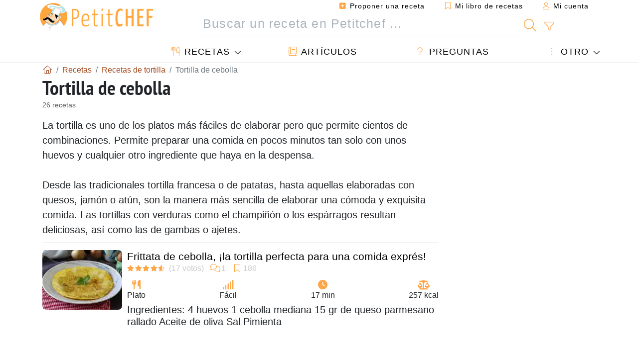

--- FILE ---
content_type: text/html; charset=UTF-8
request_url: https://www.petitchef.es/recetas/tortilla-de-cebolla
body_size: 17870
content:
			
					
		
	
    
	
	<!doctype html><html lang="es"><head><meta charset="utf-8">

<link rel="preconnect" href="//googletagmanager.com">
<link rel="dns-prefetch" href="//googletagmanager.com">
<link rel="preconnect" href="//securepubads.g.doubleclick.net">
<link rel="dns-prefetch" href="//securepubads.g.doubleclick.net">
<link rel="preconnect" href="//imasdk.googleapis.com">
<link rel="dns-prefetch" href="//imasdk.googleapis.com">



<meta name="viewport" content="width=device-width, initial-scale=1">


<title>Tortilla de cebolla - 26 recetas - Petitchef</title>
<meta name="description" content="La tortilla es uno de los platos más fáciles de elaborar pero que permite cientos de combinaciones. Permite preparar una comida en pocos minutos tan solo con...">
<meta property="og:title" content="Tortilla de cebolla - 26 recetas - Petitchef">
<meta property="og:description" content="La tortilla es uno de los platos más fáciles de elaborar pero que permite cientos de combinaciones. Permite preparar una comida en pocos minutos tan solo con unos huevos y cualquier otro ingrediente que haya en la despensa. Desde las tradicionales..."><meta property="og:type" content="website">
<meta property="og:url" content="https://www.petitchef.es/recetas/tortilla-de-cebolla">
<meta property="og:image" content="https://www.petitchef.es/imgupl/feed-data/lg-1581101.jpg"><meta property="og:locale" content="es_ES">

<meta property="fb:app_id" content="853643267016896">
<meta name="robots" content="index,follow, max-snippet:-1, max-image-preview:large, max-video-preview:-1">
<meta name="language" content="es">

<meta name="copyright" content="Copyright (c) Petitchef 2004-2026, All Rights Reserved">
<meta name="category" content="recetas">
<meta name="owner" content="MadeInWork">

<link rel="canonical" href="https://www.petitchef.es/recetas/tortilla-de-cebolla">

<link rel="alternate" type="application/rss+xml" title="Petitchef: Las últimas recetas and  Latest articles" href="/upload_data/rss/es/global.rss"><link rel="manifest" href="/upload_data/manifest/manifest-es.json">

<meta name="msapplication-tap-highlight" content="no">	

<meta name="application-name" content="Petitchef">


<link rel="shortcut icon" type="image/x-icon" href="/favicon.ico">

<link rel="apple-touch-icon" sizes="180x180" href="/assets/images/shortcut-icon/apple-icon-180x180.png">
	
<meta name="msapplication-TileImage" content="/assets/images/shortcut-icon/ms-icon-144x144.png">
<meta name="msapplication-TileColor" content="#FFA73B">
	
<meta name="theme-color" content="#FFA73B">
	<meta name="dailymotion-domain-verification" content="dm6dildaws2je1pg4">

	<meta name="p:domain_verify" content="e3ba6ea8c626aedabbb3342da78a64bf">



<link rel="preload" as="style" href="https://fonts.googleapis.com/css2?family=PT+Sans+Narrow:wght@400;700&display=swap">
<style type="text/css">@font-face {font-family:PT Sans Narrow;font-style:normal;font-weight:400;src:url(/cf-fonts/s/pt-sans-narrow/5.0.19/latin/400/normal.woff2);unicode-range:U+0000-00FF,U+0131,U+0152-0153,U+02BB-02BC,U+02C6,U+02DA,U+02DC,U+0304,U+0308,U+0329,U+2000-206F,U+2074,U+20AC,U+2122,U+2191,U+2193,U+2212,U+2215,U+FEFF,U+FFFD;font-display:swap;}@font-face {font-family:PT Sans Narrow;font-style:normal;font-weight:400;src:url(/cf-fonts/s/pt-sans-narrow/5.0.19/cyrillic-ext/400/normal.woff2);unicode-range:U+0460-052F,U+1C80-1C88,U+20B4,U+2DE0-2DFF,U+A640-A69F,U+FE2E-FE2F;font-display:swap;}@font-face {font-family:PT Sans Narrow;font-style:normal;font-weight:400;src:url(/cf-fonts/s/pt-sans-narrow/5.0.19/cyrillic/400/normal.woff2);unicode-range:U+0301,U+0400-045F,U+0490-0491,U+04B0-04B1,U+2116;font-display:swap;}@font-face {font-family:PT Sans Narrow;font-style:normal;font-weight:400;src:url(/cf-fonts/s/pt-sans-narrow/5.0.19/latin-ext/400/normal.woff2);unicode-range:U+0100-02AF,U+0304,U+0308,U+0329,U+1E00-1E9F,U+1EF2-1EFF,U+2020,U+20A0-20AB,U+20AD-20CF,U+2113,U+2C60-2C7F,U+A720-A7FF;font-display:swap;}@font-face {font-family:PT Sans Narrow;font-style:normal;font-weight:700;src:url(/cf-fonts/s/pt-sans-narrow/5.0.19/latin/700/normal.woff2);unicode-range:U+0000-00FF,U+0131,U+0152-0153,U+02BB-02BC,U+02C6,U+02DA,U+02DC,U+0304,U+0308,U+0329,U+2000-206F,U+2074,U+20AC,U+2122,U+2191,U+2193,U+2212,U+2215,U+FEFF,U+FFFD;font-display:swap;}@font-face {font-family:PT Sans Narrow;font-style:normal;font-weight:700;src:url(/cf-fonts/s/pt-sans-narrow/5.0.19/cyrillic/700/normal.woff2);unicode-range:U+0301,U+0400-045F,U+0490-0491,U+04B0-04B1,U+2116;font-display:swap;}@font-face {font-family:PT Sans Narrow;font-style:normal;font-weight:700;src:url(/cf-fonts/s/pt-sans-narrow/5.0.19/cyrillic-ext/700/normal.woff2);unicode-range:U+0460-052F,U+1C80-1C88,U+20B4,U+2DE0-2DFF,U+A640-A69F,U+FE2E-FE2F;font-display:swap;}@font-face {font-family:PT Sans Narrow;font-style:normal;font-weight:700;src:url(/cf-fonts/s/pt-sans-narrow/5.0.19/latin-ext/700/normal.woff2);unicode-range:U+0100-02AF,U+0304,U+0308,U+0329,U+1E00-1E9F,U+1EF2-1EFF,U+2020,U+20A0-20AB,U+20AD-20CF,U+2113,U+2C60-2C7F,U+A720-A7FF;font-display:swap;}</style>




<link rel="preload" as="style" href="/assets/dist/css/mobile2/recipe-list.1768574323.css"><link rel="stylesheet" href="/assets/dist/css/mobile2/recipe-list.1768574323.css"><link rel="stylesheet" media="screen and (min-width:902px)" href="/assets/dist/css/mobile2/css-lg-device-sb.1768574323.css">								<link rel="next" href="/recetas/tortilla-de-cebolla-page-2">	<script type="d7bae45362763a2b1c7994af-text/javascript">function load_ga() {const script = document.createElement('script');script.src = 'https://www.googletagmanager.com/gtag/js?id=G-H3MYJN3HQS';script.async = true;script.type = 'text/javascript';document.body.appendChild(script);window.dataLayer = window.dataLayer || [];function gtag(){ dataLayer.push(arguments); }gtag('js', new Date());gtag('config', 'G-H3MYJN3HQS');}</script>
<script type="application/ld+json">
{ 
	"@context": "https://schema.org", 
	"@graph": [ 
		{ 
			"@type": "Organization", 
			"@id": "https://www.petitchef.es/#organization", 
			"name": "Petitchef", 
			"url": "https://www.petitchef.es/", 
			"logo": { 
				"@type": "ImageObject", 
				"inLanguage": "es", 
				"@id": "https://www.petitchef.es/#/schema/logo/image/", 
				"url": "https://www.petitchef.es/assets/images/logo.png", 
				"contentUrl": "https://www.petitchef.es/assets/images/logo.png", 
				"width": 256, 
				"height": 256, 
				"caption": "Petitchef" 
			}, 
			"image": { 
				"@id": "https://www.petitchef.es/#/schema/logo/image/" 
			}, 
			"brand": "Petitchef", 
			"publishingPrinciples": "https://www.petitchef.es/privacy", 
			"sameAs": [ 
				"https://www.facebook.com/pages/Petitchefes/131494790200601",  
				"https://twitter.com/petitchefes",  
				"https://www.youtube.com/channel/UCwFb9Ta7Fr6MpyP3LU8DsVQ",  
				"https://www.pinterest.fr/petitchefes/",  
				"https://www.instagram.com/petitchef_espana/" 
			], 
			"address": { 
				"@type": "PostalAddress", 
				"streetAddress": "18 chemin Bel Air", 
				"addressLocality": "Bègles", 
				"addressRegion": "FR", 
				"postalCode": "33130", 
				"addressCountry": "FR" 
			} 
		}, 
		{ 
			"@type": "WebSite", 
			"@id": "https://www.petitchef.es/#website", 
			"url": "https://www.petitchef.es/", 
			"name": "Petitchef", 
			"description": "Petitchef te ofrece recetas nuevas cada d\u00eda. Recetas para todos los gustos. Explicadas paso a paso, con fotos y v\u00eddeo. Un men\u00fa propuesto para cada d\u00eda.", 
			"publisher": { 
				"@id": "https://www.petitchef.es/#organization" 
			}, 
			"potentialAction": [ 
				{ 
					"@type": "SearchAction", 
					"target": { 
						"@type": "EntryPoint", 
						"urlTemplate": "https://www.petitchef.es/?obj=feed&action=list&q={q}" 
					}, 
					"query-input": { 
						"@type": "PropertyValueSpecification", 
						"valueRequired": true, 
						"valueName": "q" 
					} 
				} 
			], 
			"inLanguage": "es" 
		}, 
		{ 
			"@type": "WebPage", 
			"url": "https://www.petitchef.es/recetas/tortilla-de-cebolla", 
			"name": "Tortilla de cebolla - 26 recetas - Petitchef", 
			"mainEntity": { 
				"@id": "https://www.petitchef.es/recetas/tortilla-de-cebolla#itemlist" 
			}, 
			"headline": "Tortilla de cebolla - 26 recetas - Petitchef", 
			"description": "La tortilla es uno de los platos m\u00e1s f\u00e1ciles de elaborar pero que permite cientos de combinaciones. Permite preparar una comida en pocos minutos tan solo con unos huevos y cualquier otro ingrediente que haya en la despensa.  Desde las tradicionales tortilla francesa o de patatas, hasta aquellas elaboradas con quesos, jam\u00f3n o at\u00fan, son la manera m\u00e1s sencilla de elaborar una c\u00f3moda y exquisita comida. Las tortillas con verduras como el champi\u00f1\u00f3n o los esp\u00e1rragos resultan deliciosas, as\u00ed como las de gambas o ajetes.", 
			"publisher": { 
				"@id": "https://www.petitchef.es/#organization" 
			}, 
			"inLanguage": "es", 
			"isPartOf": { 
				"@id": "https://www.petitchef.es/#website" 
			}, 
			"about": { 
				"@id": "https://www.petitchef.es/#organization" 
			}, 
			"primaryImageOfPage": { 
				"@id": "https://www.petitchef.es/#primaryimage" 
			}, 
			"image": { 
				"@id": "https://www.petitchef.es/#primaryimage" 
			}, 
			"breadcrumb": { 
				"@id": "https://www.petitchef.es/recetas/tortilla-de-cebolla#breadcrumb" 
			} 
		}, 
		{ 
			"@type": "ImageObject", 
			"inLanguage": "es", 
			"@id": "https://www.petitchef.es/#primaryimage", 
			"url": "https://www.petitchef.es/imgupl/feed-data/lg-1581101.jpg", 
			"contentUrl": "https://www.petitchef.es/imgupl/feed-data/lg-1581101.jpg", 
			"caption": "Tortilla de cebolla - 26 recetas - Petitchef" 
		},  
		{ 
			"@type": "BreadcrumbList", 
			"@id": "https://www.petitchef.es/recetas/tortilla-de-cebolla#breadcrumb", 
			"itemListElement": [
				{ 
					"@type": "ListItem",
					"position": 1,
					"name": "Inicio - Petitchef",
					"item": "https://www.petitchef.es/"
				},
				{ 
					"@type": "ListItem",
					"position": 2,
					"name": "Recetas",
					"item": "https://www.petitchef.es/recetas"
				},
				{ 
					"@type": "ListItem",
					"position": 3,
					"name": "Recetas de tortilla",
					"item": "https://www.petitchef.es/recetas/recetas-de-tortilla"
				},
				{ 
					"@type": "ListItem",
					"position": 4,
					"name": "Tortilla de cebolla"
				}
			]
		}
	] 
} 
</script>
<script type="application/ld+json">{
	"@context": "https://schema.org", 
	"@type": ["ItemList","CollectionPage"], 
	"@id": "https://www.petitchef.es/recetas/tortilla-de-cebolla#itemlist", 
	"url": "https://www.petitchef.es/recetas/tortilla-de-cebolla", 
	"name": "Tortilla de cebolla - 26 recetas - Petitchef", 
	"description": "La tortilla es uno de los platos m\u00e1s f\u00e1ciles de elaborar pero que permite cientos de combinaciones. Permite preparar una comida en pocos minutos tan solo con unos huevos y cualquier otro ingrediente que haya en la despensa.  Desde las tradicionales tortilla francesa o de patatas, hasta aquellas elaboradas con quesos, jam\u00f3n o at\u00fan, son la manera m\u00e1s sencilla de elaborar una c\u00f3moda y exquisita comida. Las tortillas con verduras como el champi\u00f1\u00f3n o los esp\u00e1rragos resultan deliciosas, as\u00ed como las de gambas o ajetes.", 
	"itemListElement": [ 
		{ 
			"@type": "ListItem", 
			"position": 1, 
			"item": { 
				"@type": "Recipe", 
				"@id": "https://www.petitchef.es/recetas/plato/frittata-de-cebolla-la-tortilla-perfecta-para-una-comida-expres-fid-1581101#recipe", 
				"url": "https://www.petitchef.es/recetas/plato/frittata-de-cebolla-la-tortilla-perfecta-para-una-comida-expres-fid-1581101", 
				"name": "Frittata de cebolla, \u00a1la tortilla perfecta para una comida expr\u00e9s!", 
				"image": "https://www.petitchef.es/imgupl/feed-data/1581101.webp", 
				"aggregateRating": { 
					"@type": "AggregateRating", 
					"ratingValue": "4.3", 
					"bestRating": "5", 
					"ratingCount": "17", 
					"reviewCount": "1"
				}
			}
		}, 
		{ 
			"@type": "ListItem", 
			"position": 2, 
			"item": { 
				"@type": "Recipe", 
				"@id": "https://www.petitchef.es/recetas/plato/tortilla-espanola-de-patatas-con-cebolla-fid-1560920#recipe", 
				"url": "https://www.petitchef.es/recetas/plato/tortilla-espanola-de-patatas-con-cebolla-fid-1560920", 
				"name": "Tortilla espa\u00f1ola de patatas con cebolla", 
				"image": "https://www.petitchef.es/imgupl/feed-data/1560920.webp", 
				"aggregateRating": { 
					"@type": "AggregateRating", 
					"ratingValue": "4.3", 
					"bestRating": "5", 
					"ratingCount": "384", 
					"reviewCount": "67"
				}
			}
		}, 
		{ 
			"@type": "ListItem", 
			"position": 3, 
			"item": { 
				"@type": "Recipe", 
				"@id": "https://www.petitchef.es/recetas/plato/tortilla-de-patatas-con-queso-de-cabra-y-cebolla-caramelizada-fid-1574856#recipe", 
				"url": "https://www.petitchef.es/recetas/plato/tortilla-de-patatas-con-queso-de-cabra-y-cebolla-caramelizada-fid-1574856", 
				"name": "Tortilla de patatas con queso de cabra y cebolla caramelizada", 
				"image": "https://www.petitchef.es/imgupl/feed-data/1574856.webp", 
				"aggregateRating": { 
					"@type": "AggregateRating", 
					"ratingValue": "4.4", 
					"bestRating": "5", 
					"ratingCount": "19", 
					"reviewCount": "1"
				}
			}
		}, 
		{ 
			"@type": "ListItem", 
			"position": 4, 
			"item": { 
				"@type": "Recipe", 
				"@id": "https://www.petitchef.es/recetas/entrante/tortilla-de-patatas-cebollas-y-calabacin-con-oregano-hecha-en-m-fid-1333251#recipe", 
				"url": "https://www.petitchef.es/recetas/entrante/tortilla-de-patatas-cebollas-y-calabacin-con-oregano-hecha-en-m-fid-1333251", 
				"name": "Tortilla de patatas, cebollas y calabac\u00edn en microondas", 
				"image": "https://www.petitchef.es/imgupl/feed-data/1333251.webp", 
				"aggregateRating": { 
					"@type": "AggregateRating", 
					"ratingValue": "4.4", 
					"bestRating": "5", 
					"ratingCount": "20", 
					"reviewCount": "2"
				}
			}
		}, 
		{ 
			"@type": "ListItem", 
			"position": 5, 
			"item": { 
				"@type": "Recipe", 
				"@id": "https://www.petitchef.es/recetas/plato/tortilla-de-calabacin-patata-pimiento-y-cebolla-fid-1526306#recipe", 
				"url": "https://www.petitchef.es/recetas/plato/tortilla-de-calabacin-patata-pimiento-y-cebolla-fid-1526306", 
				"name": "Tortilla de calabac\u00edn, patata, pimiento y cebolla", 
				"image": "https://www.petitchef.es/imgupl/feed-data/1526306.webp", 
				"aggregateRating": { 
					"@type": "AggregateRating", 
					"ratingValue": "4.3", 
					"bestRating": "5", 
					"ratingCount": "187", 
					"reviewCount": "25"
				}
			}
		}, 
		{ 
			"@type": "ListItem", 
			"position": 6, 
			"item": { 
				"@type": "Recipe", 
				"@id": "https://www.petitchef.es/recetas/plato/tortilla-de-patatas-cebolla-y-pimientos-fid-1528236#recipe", 
				"url": "https://www.petitchef.es/recetas/plato/tortilla-de-patatas-cebolla-y-pimientos-fid-1528236", 
				"name": "Tortilla de patatas, cebolla y pimientos", 
				"image": "https://www.petitchef.es/imgupl/feed-data/1528236.webp", 
				"aggregateRating": { 
					"@type": "AggregateRating", 
					"ratingValue": "4.6", 
					"bestRating": "5", 
					"ratingCount": "165", 
					"reviewCount": "32"
				}
			}
		}, 
		{ 
			"@type": "ListItem", 
			"position": 7, 
			"item": { 
				"@type": "Recipe", 
				"@id": "https://www.petitchef.es/recetas/entrante/tortilla-de-patatas-cebolla-y-champinones-fid-1547639#recipe", 
				"url": "https://www.petitchef.es/recetas/entrante/tortilla-de-patatas-cebolla-y-champinones-fid-1547639", 
				"name": "Tortilla de patatas, cebolla y champi\u00f1ones", 
				"image": "https://www.petitchef.es/imgupl/feed-data/1547639.webp", 
				"aggregateRating": { 
					"@type": "AggregateRating", 
					"ratingValue": "4.6", 
					"bestRating": "5", 
					"ratingCount": "36", 
					"reviewCount": "10"
				}
			}
		}, 
		{ 
			"@type": "ListItem", 
			"position": 8, 
			"item": { 
				"@type": "Recipe", 
				"@id": "https://www.petitchef.es/recetas/plato/tortilla-de-cebolla-atun-y-tomate-fid-417975#recipe", 
				"url": "https://www.petitchef.es/recetas/plato/tortilla-de-cebolla-atun-y-tomate-fid-417975", 
				"name": "Tortilla de cebolla, at\u00fan y tomate", 
				"image": "https://www.petitchef.es/imgupl/feed-data/417975.webp", 
				"aggregateRating": { 
					"@type": "AggregateRating", 
					"ratingValue": "4.5", 
					"bestRating": "5", 
					"ratingCount": "17", 
					"reviewCount": "1"
				}
			}
		}, 
		{ 
			"@type": "ListItem", 
			"position": 9, 
			"item": { 
				"@type": "Recipe", 
				"@id": "https://www.petitchef.es/recetas/plato/tortilla-de-patata-con-cebolla-y-calabacin-fid-789711#recipe", 
				"url": "https://www.petitchef.es/recetas/plato/tortilla-de-patata-con-cebolla-y-calabacin-fid-789711", 
				"name": "Tortilla de patata con cebolla y calabac\u00edn", 
				"image": "https://www.petitchef.es/imgupl/feed-data/789711.webp", 
				"aggregateRating": { 
					"@type": "AggregateRating", 
					"ratingValue": "4.1", 
					"bestRating": "5", 
					"ratingCount": "8", 
					"reviewCount": "1"
				}
			}
		}, 
		{ 
			"@type": "ListItem", 
			"position": 10, 
			"item": { 
				"@type": "Recipe", 
				"@id": "https://www.petitchef.es/recetas/plato/tortilla-rellena-de-pimiento-y-cebolla-fid-222142#recipe", 
				"url": "https://www.petitchef.es/recetas/plato/tortilla-rellena-de-pimiento-y-cebolla-fid-222142", 
				"name": "Tortilla rellena de pimiento y cebolla", 
				"image": "https://www.petitchef.es/imgupl/feed-data/222142.webp", 
				"aggregateRating": { 
					"@type": "AggregateRating", 
					"ratingValue": "4.4", 
					"bestRating": "5", 
					"ratingCount": "5"
				}
			}
		}, 
		{ 
			"@type": "ListItem", 
			"position": 11, 
			"item": { 
				"@type": "Recipe", 
				"@id": "https://www.petitchef.es/recetas/plato/tortilla-de-pescado-y-cebolla-caramelizada-fid-1011815#recipe", 
				"url": "https://www.petitchef.es/recetas/plato/tortilla-de-pescado-y-cebolla-caramelizada-fid-1011815", 
				"name": "Tortilla de pescado y cebolla caramelizada", 
				"image": "https://www.petitchef.es/imgupl/feed-data/1011815.webp", 
				"aggregateRating": { 
					"@type": "AggregateRating", 
					"ratingValue": "4.5", 
					"bestRating": "5", 
					"ratingCount": "4"
				}
			}
		}, 
		{ 
			"@type": "ListItem", 
			"position": 12, 
			"item": { 
				"@type": "Recipe", 
				"@id": "https://www.petitchef.es/recetas/plato/tortilla-de-surimi-y-cebolla-fid-1102015#recipe", 
				"url": "https://www.petitchef.es/recetas/plato/tortilla-de-surimi-y-cebolla-fid-1102015", 
				"name": "Tortilla de surimi y cebolla", 
				"image": "https://www.petitchef.es/imgupl/feed-data/1102015.webp", 
				"aggregateRating": { 
					"@type": "AggregateRating", 
					"ratingValue": "5", 
					"bestRating": "5", 
					"ratingCount": "2", 
					"reviewCount": "1"
				}
			}
		}, 
		{ 
			"@type": "ListItem", 
			"position": 13, 
			"item": { 
				"@type": "Recipe", 
				"@id": "https://www.petitchef.es/recetas/plato/tortilla-con-queso-y-cebolla-guarnicion-de-arroz-fid-1085641#recipe", 
				"url": "https://www.petitchef.es/recetas/plato/tortilla-con-queso-y-cebolla-guarnicion-de-arroz-fid-1085641", 
				"name": "Tortilla con queso y cebolla + guarnicion de arroz", 
				"image": "https://www.petitchef.es/imgupl/feed-data/1085641.webp", 
				"aggregateRating": { 
					"@type": "AggregateRating", 
					"ratingValue": "5", 
					"bestRating": "5", 
					"ratingCount": "2"
				}
			}
		}, 
		{ 
			"@type": "ListItem", 
			"position": 14, 
			"item": { 
				"@type": "Recipe", 
				"@id": "https://www.petitchef.es/recetas/plato/tortilla-de-patatas-calabacin-pimiento-y-cebolla-en-fussioncook-fid-548981#recipe", 
				"url": "https://www.petitchef.es/recetas/plato/tortilla-de-patatas-calabacin-pimiento-y-cebolla-en-fussioncook-fid-548981", 
				"name": "Tortilla de patatas, calabac\u00edn, pimiento y cebolla en fussioncook", 
				"image": "https://www.petitchef.es/imgupl/feed-data/548981.webp", 
				"aggregateRating": { 
					"@type": "AggregateRating", 
					"ratingValue": "5", 
					"bestRating": "5", 
					"ratingCount": "1"
				}
			}
		}, 
		{ 
			"@type": "ListItem", 
			"position": 15, 
			"item": { 
				"@type": "Recipe", 
				"@id": "https://www.petitchef.es/recetas/plato/tortilla-de-berenjenas-con-cebolla-fid-358363#recipe", 
				"url": "https://www.petitchef.es/recetas/plato/tortilla-de-berenjenas-con-cebolla-fid-358363", 
				"name": "Tortilla de berenjenas con cebolla", 
				"image": "https://www.petitchef.es/imgupl/feed-data/358363.webp", 
				"aggregateRating": { 
					"@type": "AggregateRating", 
					"ratingValue": "5", 
					"bestRating": "5", 
					"ratingCount": "1"
				}
			}
		}, 
		{ 
			"@type": "ListItem", 
			"position": 16, 
			"item": { 
				"@type": "Recipe", 
				"@id": "https://www.petitchef.es/recetas/plato/tortilla-de-calabacin-y-cebolla-gratinada-a-las-finas-hierbas-fid-997654#recipe", 
				"url": "https://www.petitchef.es/recetas/plato/tortilla-de-calabacin-y-cebolla-gratinada-a-las-finas-hierbas-fid-997654", 
				"name": "Tortilla de calabac\u00edn y cebolla gratinada a las finas hierbas", 
				"image": "https://www.petitchef.es/imgupl/feed-data/997654.webp", 
				"aggregateRating": { 
					"@type": "AggregateRating", 
					"ratingValue": "3.8", 
					"bestRating": "5", 
					"ratingCount": "5", 
					"reviewCount": "3"
				}
			}
		}, 
		{ 
			"@type": "ListItem", 
			"position": 17, 
			"item": { 
				"@type": "Recipe", 
				"@id": "https://www.petitchef.es/recetas/plato/tortilla-francesa-de-cebolla-y-pimientos-fid-476076#recipe", 
				"url": "https://www.petitchef.es/recetas/plato/tortilla-francesa-de-cebolla-y-pimientos-fid-476076", 
				"name": "Tortilla francesa de cebolla y pimientos", 
				"image": "https://www.petitchef.es/imgupl/feed-data/476076.webp", 
				"aggregateRating": { 
					"@type": "AggregateRating", 
					"ratingValue": "3.2", 
					"bestRating": "5", 
					"ratingCount": "5"
				}
			}
		}, 
		{ 
			"@type": "ListItem", 
			"position": 18, 
			"item": { 
				"@type": "Recipe", 
				"@id": "https://www.petitchef.es/recetas/entrante/tortilla-de-bacalao-con-cebolla-caramelizada-paso-a-paso-fid-377270#recipe", 
				"url": "https://www.petitchef.es/recetas/entrante/tortilla-de-bacalao-con-cebolla-caramelizada-paso-a-paso-fid-377270", 
				"name": "Tortilla de bacalao con cebolla caramelizada. paso a paso", 
				"image": "https://www.petitchef.es/imgupl/feed-data/377270.webp", 
				"aggregateRating": { 
					"@type": "AggregateRating", 
					"ratingValue": "4", 
					"bestRating": "5", 
					"ratingCount": "5"
				}
			}
		}, 
		{ 
			"@type": "ListItem", 
			"position": 19, 
			"item": { 
				"@type": "Recipe", 
				"@id": "https://www.petitchef.es/recetas/plato/tortilla-de-patata-longaniza-y-cebolla-caramelizada-fid-1153446#recipe", 
				"url": "https://www.petitchef.es/recetas/plato/tortilla-de-patata-longaniza-y-cebolla-caramelizada-fid-1153446", 
				"name": "Tortilla de patata, longaniza y cebolla caramelizada", 
				"image": "https://www.petitchef.es/imgupl/feed-data/1153446.webp", 
				"aggregateRating": { 
					"@type": "AggregateRating", 
					"ratingValue": "3.3", 
					"bestRating": "5", 
					"ratingCount": "4", 
					"reviewCount": "1"
				}
			}
		}, 
		{ 
			"@type": "ListItem", 
			"position": 20, 
			"item": { 
				"@type": "Recipe", 
				"@id": "https://www.petitchef.es/recetas/plato/tortilla-de-gambas-con-cebolla-fid-1095780#recipe", 
				"url": "https://www.petitchef.es/recetas/plato/tortilla-de-gambas-con-cebolla-fid-1095780", 
				"name": "Tortilla de gambas con cebolla", 
				"image": "https://www.petitchef.es/imgupl/feed-data/1095780.webp", 
				"aggregateRating": { 
					"@type": "AggregateRating", 
					"ratingValue": "3.3", 
					"bestRating": "5", 
					"ratingCount": "4"
				}
			}
		}, 
		{ 
			"@type": "ListItem", 
			"position": 21, 
			"item": { 
				"@type": "Recipe", 
				"@id": "https://www.petitchef.es/recetas/plato/tortilla-de-calabacines-y-cebolla-gm-d-fid-1109640#recipe", 
				"url": "https://www.petitchef.es/recetas/plato/tortilla-de-calabacines-y-cebolla-gm-d-fid-1109640", 
				"name": "Tortilla de calabacines y cebolla gm d", 
				"image": "https://www.petitchef.es/imgupl/feed-data/1109640.webp"
			}
		}, 
		{ 
			"@type": "ListItem", 
			"position": 22, 
			"item": { 
				"@type": "Recipe", 
				"@id": "https://www.petitchef.es/recetas/plato/tortilla-de-patata-cebolla-pimiento-y-chorizo-fid-1045627#recipe", 
				"url": "https://www.petitchef.es/recetas/plato/tortilla-de-patata-cebolla-pimiento-y-chorizo-fid-1045627", 
				"name": "Tortilla de patata, cebolla, pimiento y chorizo", 
				"image": "https://www.petitchef.es/imgupl/feed-data/1045627.webp"
			}
		}, 
		{ 
			"@type": "ListItem", 
			"position": 23, 
			"item": { 
				"@type": "Recipe", 
				"@id": "https://www.petitchef.es/recetas/aperitivo/tortilla-de-patatas-cebolla-y-pimientos-al-microondas-fid-1049057#recipe", 
				"url": "https://www.petitchef.es/recetas/aperitivo/tortilla-de-patatas-cebolla-y-pimientos-al-microondas-fid-1049057", 
				"name": "Tortilla de patatas,cebolla y pimientos al microondas", 
				"image": "https://www.petitchef.es/imgupl/feed-data/1049057.webp", 
				"aggregateRating": { 
					"@type": "AggregateRating", 
					"ratingValue": "4.3", 
					"bestRating": "5", 
					"ratingCount": "7", 
					"reviewCount": "1"
				}
			}
		}, 
		{ 
			"@type": "ListItem", 
			"position": 24, 
			"item": { 
				"@type": "Recipe", 
				"@id": "https://www.petitchef.es/recetas/entrante/tortilla-de-champinones-y-cebolla-fid-1575392#recipe", 
				"url": "https://www.petitchef.es/recetas/entrante/tortilla-de-champinones-y-cebolla-fid-1575392", 
				"name": "Tortilla de champi\u00f1ones y cebolla", 
				"image": "https://www.petitchef.es/imgupl/feed-data/1575392.webp", 
				"aggregateRating": { 
					"@type": "AggregateRating", 
					"ratingValue": "4.5", 
					"bestRating": "5", 
					"ratingCount": "23", 
					"reviewCount": "3"
				}
			}
		}
	]
}</script>
				</head>    	<body>
	    
        					

	

<header id="header-menu" class="fixed-top">
	
	<nav class="container navbar navbar-expand-lg">
	            
				
		<a class="navbar-brand" href="/">			
							<img loading="lazy" src="/assets/images/mobile2/logo-petitchef.png" width="136" height="36" alt="Petitchef">
					</a>
		
		<button class="navbar-toggler link-dynamic" data-obj="fav" data-action="fav_recipe_list" aria-expanded="false" title="Mi libro de recetas">
			<i class="fal fa-bookmark" aria-hidden="true"></i>
		</button>
		
					<button class="navbar-toggler link-dynamic" type="button" aria-expanded="false" aria-label="Mi cuenta" title="Mi cuenta">
				<i class="fal fa-user" aria-hidden="true"></i>
			</button>
				
		<button class="navbar-toggler nbt-btn-search" type="button" data-toggle="collapse" data-target="#navbar-search" aria-controls="navbar-search" aria-expanded="false" aria-label="Toggle Search">
			<i class="fal fa-magnifying-glass fa-fw" aria-hidden="true"></i>
		</button>
				
		<button class="navbar-toggler collapsed" type="button" data-toggle="collapse" data-target="#navbar-menu" aria-controls="navbar-menu" aria-expanded="false" aria-label="Toggle navigation">				
			<span class="icon-bar top-bar"></span>
			<span class="icon-bar middle-bar"></span>
			<span class="icon-bar bottom-bar"></span>
		</button>
				
				
				
				<div class="wrapper-navbar-nav">
			<div class="">
					<div class="collapse navbar-collapse" id="navbar-member">
		<ul class="navbar-nav ml-auto">
							<li class="site-mode-recipe-switch">
										</li>
														<li class="nav-item dropdown disabled">
					<a class="nav-link link-dynamic" data-obj="myaccount_recipe" data-action="form" href="#" ><i class="fas fa-square-plus" aria-hidden="true"></i> Proponer una receta</a>
				</li>
				
								<li class="nav-item dropdown disabled">
					<a class="nav-link link-dynamic" data-obj="fav" data-action="fav_recipe_list" href="#"><i class="fal fa-bookmark"></i> Mi libro de recetas <span class="count-fav-recipe d-none">0</span></a>
				</li>
						
										<li class="nav-item dropdown disabled">
					<a class="nav-link link-dynamic" href="#"><i class="fal fa-user"></i> Mi cuenta</a>
				</li>
									</ul>
	</div>													<div class="collapse navbar-collapse" id="navbar-search">		
		<form action="/index.php" role="search">
						<input type="hidden" name="obj" value="feed">
			<input type="hidden" name="action" value="list">
			<input type="hidden" name="tracker" value="mobile-navbar">
						
			<div class="input-group input-group-lg nbs-main-btns">
				<input type="text" name="q" value="" class="form-control" placeholder="Buscar un receta en Petitchef ..." aria-label="Buscar un receta en Petitchef ..." aria-describedby="nbs-btn-submit">				
				<div class="input-group-append">
					<button class="btn btn-submit" type="submit" id="nbs-btn-submit" aria-label="Buscar un receta en Petitchef"><i class="fal fa-magnifying-glass fa-fw" aria-hidden="true"></i></button>
				</div>
									<div class="input-group-append">
						<a class="btn btn-advsearch link-dynamic" data-obj="feed" data-action="advanced_search" href="#" title="Búsqueda avanzada"><i class="fal fa-filter fa-fw" aria-hidden="true"></i></a>
					</div>
							</div>
			
						
		</form>
	</div>					
							</div>
								<div class="collapse navbar-collapse" id="navbar-menu">
		<ul class="navbar-nav">
						<li class="nav-item dropdown mega-dropdown-menu">
								<a class="nav-link dropdown-toggle" href="/recetas" id="dropdown-recipes" data-toggle="dropdown" aria-haspopup="true" aria-expanded="false"><i class="fal fa-utensils fa-fw" aria-hidden="true"></i> Recetas</a>				
				<div class="dropdown-menu" aria-labelledby="dropdown-recipes">
					
					<div class="row mx-0">
						<div class="col-12 col-lg border border-left-0 border-top-0 border-bottom-0">
							<ul class="mega-menu-item">
								<li class="ddm-header"><i class="fal fa-fork fa-fw" aria-hidden="true"></i> <a href="/recetas">Recetas</a></li>
								<li><i class="fal fa-plus fa-fw" aria-hidden="true"></i> <a class="link-dynamic" data-obj="myaccount_recipe" data-action="form" href="#">Proponer una receta</a></li>
                                <li><div class="dropdown-divider"></div></li>
                                <li class="i-angle"><a href="/las-ultimas-recetas">Las últimas recetas</a></li>
								<li class="i-angle"><a href="/los-mas-valorados">Los más valorados</a></li>
								<li class="i-angle"><a href="/los-mas-buscados">Los más buscados</a></li>
								<li><div class="dropdown-divider"></div></li>
								<li><i class="fal fa-refrigerator fa-fw" aria-hidden="true"></i> <a href="/recetas-de-frigorifico">Recetas de frigorífico</a></li>
																	<li><i class="fal fa-video fa-fw" aria-hidden="true"></i> <a href="/recetas-de-video">Recetas de vídeo</a></li>
																<li><i class="fal fa-star fa-fw" aria-hidden="true"></i> <a href="/calificar-recetas">Puntúe esta receta</a></li>
								<li><i class="fal fa-face-smile fa-fw" aria-hidden="true"></i> <a href="/mmm-puag">Mmm!... o Puag!</a></li>
								<li><div class="dropdown-divider"></div></li>
							</ul>
						</div>
						<div class="col-12 col-lg border border-left-0 border-top-0 border-bottom-0">							
							<ul class="mega-menu-item">
								<li class="ddm-header"><i class="fal fa-spoon fa-fw" aria-hidden="true"></i> Recetas por tipo</li>
																	<li><i class="fal fa-pretzel fa-fw"></i> <a href="/recetas/aperitivo">Aperitivo</a></li>
																	<li><i class="fal fa-salad fa-fw"></i> <a href="/recetas/entrante">Entrante</a></li>
																	<li><i class="fal fa-turkey fa-fw"></i> <a href="/recetas/plato">Plato</a></li>
																	<li><i class="fal fa-cake-slice fa-fw"></i> <a href="/recetas/postre">Postre</a></li>
																	<li><i class="fal fa-popcorn fa-fw"></i> <a href="/recetas/merienda">Merienda</a></li>
																	<li><i class="fal fa-wine-bottle fa-fw"></i> <a href="/recetas/bebida">Bebida</a></li>
																	<li><i class="fal fa-french-fries fa-fw"></i> <a href="/recetas/acompanamiento">Acompañamiento</a></li>
																	<li><i class="fal fa-plate-utensils fa-fw"></i> <a href="/recetas/otro">Otro</a></li>
																<li><div class="dropdown-divider"></div></li>
								<li><i class="fal fa-sun fa-fw" aria-hidden="true"></i> <a href="/recetas/recetas-de-temporada">Recetas de temporada</a></li>								
							</ul>
						</div>
						<div class="col-12 col-lg border border-left-0 border-top-0 border-bottom-0">
							<ul class="mega-menu-item">
								<li class="ddm-header"><i class="fal fa-plate-utensils fa-fw" aria-hidden="true"></i> Menús</li>
								<li class="i-angle"><a href="/menu-del-dia">Menú del día</a></li>
								<li class="i-angle"><a href="/menus-antiguos">Menús archivados</a></li>
														
							</ul>
							<div class="dropdown-divider"></div>
															<div class="font-weight-bold mb-3"><i class="fal fa-utensils fa-fw" aria-hidden="true"></i> <a href="/silo">Colecciones de recetas</a></div>                                
													</div>						
					</div>
					
									</div>
			</li>
						<li class="nav-item dropdown">
				<a class="nav-link" href="/articulos"><i class="fal fa-book fa-fw" aria-hidden="true"></i> Artículos</a>
			</li>
									<li class="nav-item dropdown">
				<a class="nav-link" href="/qa"><i class="fal fa-question fa-fw" aria-hidden="true"></i> Preguntas</a>
			</li>
									<li class="nav-item dropdown">
								<a class="nav-link dropdown-toggle" href="#" id="dropdown-others" data-toggle="dropdown" aria-haspopup="true" aria-expanded="false"><i class="fal fa-ellipsis-vertical fa-fw" aria-hidden="true"></i> Otro</a>
				<div class="dropdown-menu" aria-labelledby="dropdown-others">
																					<a class="dropdown-item" href="/poll/en-enero-que-priorizas-mas-al-cocinar-en-casa-pid-956"><i class="fal fa-chart-area fa-fw" aria-hidden="true"></i> Pregunta del momento</a>									
					                    															 
										<a class="dropdown-item" href="/nutrition-calc"><i class="fal fa-calculator fa-fw" aria-hidden="true"></i> Calculadora nutricional</a>
					<a class="dropdown-item" href="/convertidor-de-unidades-de-coccion"><i class="fal fa-scale-balanced fa-fw" aria-hidden="true"></i> Convertidor de unidades de cocción</a>					
					<a class="dropdown-item" href="/contact"><i class="fal fa-envelope fa-fw" aria-hidden="true"></i> Contáctenos</a>
				</div>
			</li>
		</ul>		
	</div>					</div>
		
			</nav>
		</header>		        
							
		
		<div id="page" class="container">
										<nav class="breadcrumb-scroll" aria-label="breadcrumb"><ol itemscope itemtype="https://schema.org/BreadcrumbList" class="breadcrumb flex-row"><li itemprop="itemListElement" itemscope itemtype="https://schema.org/ListItem" class="breadcrumb-item"><a itemprop="item" itemtype="https://schema.org/Thing" href="https://www.petitchef.es/" title="Inicio - Petitchef"><span itemprop="name" class="fal fa-house fa-fw" aria-hidden="true"><i hidden>Inicio - Petitchef</i></span></a><meta itemprop="position" content="1"></li><li itemprop="itemListElement" itemscope itemtype="https://schema.org/ListItem" class="breadcrumb-item"><a itemprop="item" itemtype="https://schema.org/Thing" href="https://www.petitchef.es/recetas"><span itemprop="name">Recetas</span></a><meta itemprop="position" content="2"></li><li itemprop="itemListElement" itemscope itemtype="https://schema.org/ListItem" class="breadcrumb-item"><a itemprop="item" itemtype="https://schema.org/Thing" href="https://www.petitchef.es/recetas/recetas-de-tortilla"><span itemprop="name">Recetas de tortilla</span></a><meta itemprop="position" content="3"></li><li class="breadcrumb-item active" aria-current="page"><span>Tortilla de cebolla</span></li></ol></nav>			            
                                                            
							<main id="page-main">
					
								
									
						
			
		
			        
			<h1 class="title animated fadeInDown">
							Tortilla de cebolla				
					</h1>
		<div class="under-title">26 recetas</div>		
		
				
				
		
				           
							<p class="recipe-list-header">
																La tortilla es uno de los platos más fáciles de elaborar pero que permite cientos de combinaciones. Permite preparar una comida en pocos minutos tan solo con unos <strong>huevos</strong> y cualquier otro ingrediente que haya en la despensa.<br> <br> Desde las tradicionales <strong>tortilla francesa </strong>o de<strong> patatas</strong>, hasta aquellas elaboradas con <strong>quesos</strong>, <strong>jamón</strong> o <strong>atún</strong>, son la manera más sencilla de elaborar una cómoda y exquisita comida. Las tortillas con <strong>verduras</strong> como el champiñón o los espárragos resultan deliciosas, así como las de <strong>gambas</strong> o ajetes.
																			</p>							
			            
						
					
							
									        <section class="line-list ll-recipes" aria-label="Tortilla de cebolla">
                    <article class="item"><img class="i-photo" fetchpriority="high" src="/imgupl/feed-data/1581101.webp" alt="Receta Frittata de cebolla, ¡la tortilla perfecta para una comida exprés!" srcset="/imgupl/feed-data/1581101.webp 160w, /imgupl/feed-data/md-1581101.webp 680w" sizes="(min-width: 576px) 160px, 100%"><div class="i-data"><h2 class="i-title"><a class="stretched-link" href="https://www.petitchef.es/recetas/plato/frittata-de-cebolla-la-tortilla-perfecta-para-una-comida-expres-fid-1581101">Frittata de cebolla, ¡la tortilla perfecta para una comida exprés!</a></h2><span class="i-stats"><span data-content=" (17 votos)" title="4/17 votos"><i class="note-fa n45" aria-hidden="true"></i></span><span data-content="1" title="1 comentario"><i class="fal fa-comments fa-fw" aria-hidden="true"></i></span><span data-content="186" title="186 favoritos"><i class="fal fa-bookmark fa-fw" aria-hidden="true"></i></span></span><div class="i-prop"><span title="Tipo de receta: Plato"><i class="fas fa-utensils fa-fw" aria-hidden="true"></i> Plato</span><span title="Dificultad: Fácil"><i class="fas fa-signal fa-fw" aria-hidden="true"></i> Fácil</span><span class="totalTime" title="Listos en: 17 min"><i class="fas fa-clock fa-fw" aria-hidden="true"></i> 17 min</span><span title="Calorías: 257 kcal / 1 porción"><i class="fas fa-scale-balanced fa-fw" aria-hidden="true"></i> 257 kcal</span></div><div class="i-text"><span>Ingredientes</span>: 4 huevos 1 cebolla mediana 15 gr de queso parmesano rallado Aceite de oliva Sal Pimienta</div></div></article>
            					
                                    <aside class="item-aux" role="complementary" aria-label="Advertisement">
                         			<div id="div-gpt-ad-PC_mobile_336x280_1-0" style="min-width:336px;min-height:300px; display: flex; align-items: center; justify-content: center; text-align:center; "></div>
                    </aside>
                            
            
                                    	
                    <article class="item"><img class="i-photo" loading="lazy" src="/imgupl/feed-data/1560920.webp" alt="Receta Tortilla española de patatas con cebolla" srcset="/imgupl/feed-data/1560920.webp 160w, /imgupl/feed-data/md-1560920.webp 680w" sizes="(min-width: 576px) 160px, 100%"><div class="i-data"><h2 class="i-title"><a class="stretched-link" href="https://www.petitchef.es/recetas/plato/tortilla-espanola-de-patatas-con-cebolla-fid-1560920">Tortilla española de patatas con cebolla</a></h2><span class="i-stats"><span data-content=" (384 votos)" title="4/384 votos"><i class="note-fa n45" aria-hidden="true"></i></span><span data-content="67" title="67 comentarios"><i class="fal fa-comments fa-fw" aria-hidden="true"></i></span><span data-content="1529" title="1529 favoritos"><i class="fal fa-bookmark fa-fw" aria-hidden="true"></i></span></span><div class="i-prop"><span title="Tipo de receta: Plato"><i class="fas fa-utensils fa-fw" aria-hidden="true"></i> Plato</span><span title="Dificultad: Fácil"><i class="fas fa-signal fa-fw" aria-hidden="true"></i> Fácil</span><span class="totalTime" title="Listos en: 40 min"><i class="fas fa-clock fa-fw" aria-hidden="true"></i> 40 min</span><span title="Calorías: 231 kcal / 1 porción"><i class="fas fa-scale-balanced fa-fw" aria-hidden="true"></i> 231 kcal</span></div><div class="i-text"><span>Ingredientes</span>: 7 huevos 1 kg de patatas 50 ml aceite de oliva sal al gusto 1 cebolla</div></div></article>
            					
                            
            
                                    	
                    <article class="item"><img class="i-photo" loading="lazy" src="/imgupl/feed-data/1574856.webp" alt="Receta Tortilla de patatas con queso de cabra y cebolla caramelizada" srcset="/imgupl/feed-data/1574856.webp 160w, /imgupl/feed-data/md-1574856.webp 680w" sizes="(min-width: 576px) 160px, 100%"><div class="i-data"><h2 class="i-title"><a class="stretched-link" href="https://www.petitchef.es/recetas/plato/tortilla-de-patatas-con-queso-de-cabra-y-cebolla-caramelizada-fid-1574856">Tortilla de patatas con queso de cabra y cebolla caramelizada</a></h2><span class="i-stats"><span data-content=" (19 votos)" title="4/19 votos"><i class="note-fa n45" aria-hidden="true"></i></span><span data-content="1" title="1 comentario"><i class="fal fa-comments fa-fw" aria-hidden="true"></i></span><span data-content="214" title="214 favoritos"><i class="fal fa-bookmark fa-fw" aria-hidden="true"></i></span></span><div class="i-prop"><span title="Tipo de receta: Plato"><i class="fas fa-utensils fa-fw" aria-hidden="true"></i> Plato</span><span title="Dificultad: Fácil"><i class="fas fa-signal fa-fw" aria-hidden="true"></i> Fácil</span><span class="totalTime" title="Listos en: 25 min"><i class="fas fa-clock fa-fw" aria-hidden="true"></i> 25 min</span><span title="Calorías: 260 kcal / 1 porción"><i class="fas fa-scale-balanced fa-fw" aria-hidden="true"></i> 260 kcal</span></div><div class="i-text"><span>Ingredientes</span>: 2 patatas medianas (488 gr pero una vez cocida y sin piel pesaba 277 gr) 1 cebolla (190 gr) 90 gr de rulo de cabra 4 huevos 2 cucharadas de aceite...</div></div></article>
            					
                            
            
                                    	
                    <article class="item"><img class="i-photo" loading="lazy" src="/imgupl/feed-data/1333251.webp" alt="Receta Tortilla de patatas, cebollas y calabacín en microondas" srcset="/imgupl/feed-data/1333251.webp 160w, /imgupl/feed-data/md-1333251.webp 680w" sizes="(min-width: 576px) 160px, 100%"><div class="i-data"><h2 class="i-title"><a class="stretched-link" href="https://www.petitchef.es/recetas/entrante/tortilla-de-patatas-cebollas-y-calabacin-con-oregano-hecha-en-m-fid-1333251">Tortilla de patatas, cebollas y calabacín en microondas</a></h2><span class="i-stats"><span data-content=" (20 votos)" title="4/20 votos"><i class="note-fa n45" aria-hidden="true"></i></span><span data-content="2" title="2 comentarios"><i class="fal fa-comments fa-fw" aria-hidden="true"></i></span><span data-content="174" title="174 favoritos"><i class="fal fa-bookmark fa-fw" aria-hidden="true"></i></span></span><div class="i-prop"><span title="Tipo de receta: Entrante"><i class="fas fa-utensils fa-fw" aria-hidden="true"></i> Entrante</span><span title="Dificultad: Fácil"><i class="fas fa-signal fa-fw" aria-hidden="true"></i> Fácil</span><span title="Preparación: 5 min"><i class="fas fa-clock fa-fw" aria-hidden="true"></i> 5 min</span><span title="Cocción: 25 min"><i class="fas fa-fire fa-fw" aria-hidden="true"></i> 25 min</span></div><div class="i-text"><span>Ingredientes</span>: 4 o 5 patatas 1 cebolla 1 diente de ajo 1/2 calabacín oregano nata líquida 8 gr levadura royal sal y pimienta 4 huevos un poco de queso rallado</div></div></article>
            					
                                    <aside class="item-aux" role="complementary" aria-label="Advertisement">
                         			<div id="div-gpt-ad-PC_mobile_336x280_2-0" style="min-width:336px;min-height:300px; display: flex; align-items: center; justify-content: center; text-align:center; "></div>
                    </aside>
                            
            
                                    	
                    <article class="item"><img class="i-photo" loading="lazy" src="/imgupl/feed-data/1526306.webp" alt="Receta Tortilla de calabacín, patata, pimiento y cebolla" srcset="/imgupl/feed-data/1526306.webp 160w, /imgupl/feed-data/md-1526306.webp 680w" sizes="(min-width: 576px) 160px, 100%"><div class="i-data"><h2 class="i-title"><a class="stretched-link" href="https://www.petitchef.es/recetas/plato/tortilla-de-calabacin-patata-pimiento-y-cebolla-fid-1526306">Tortilla de calabacín, patata, pimiento y cebolla</a></h2><span class="i-stats"><span data-content=" (187 votos)" title="4/187 votos"><i class="note-fa n45" aria-hidden="true"></i></span><span data-content="25" title="25 comentarios"><i class="fal fa-comments fa-fw" aria-hidden="true"></i></span><span data-content="477" title="477 favoritos"><i class="fal fa-bookmark fa-fw" aria-hidden="true"></i></span></span><div class="i-prop"><span title="Tipo de receta: Plato"><i class="fas fa-utensils fa-fw" aria-hidden="true"></i> Plato</span><span title="Dificultad: Medio"><i class="fas fa-signal fa-fw" aria-hidden="true"></i> Medio</span><span class="totalTime" title="Listos en: 1 h 15 m"><i class="fas fa-clock fa-fw" aria-hidden="true"></i> 1 h 15 m</span><span title="Calorías: 168 kcal / 1 porción"><i class="fas fa-scale-balanced fa-fw" aria-hidden="true"></i> 168 kcal</span></div><div class="i-text"><span>Ingredientes</span>: 4 huevos 2 patatas 1 calabacín 1 pimiento verde pequeño 1 pimiento rojo pequeño 1 cebolla Aceite de oliva Sal</div></div></article>
            					
                            
            
                                                        <aside class="item" aria-label="Article: ¡Se acabaron las lágrimas! 8 métodos infalibles para cortar cebollas">
                    <img class="i-photo" loading="lazy" src="/imgupl/article/sm-5315.jpg" width="160" height="120" alt="¡Se acabaron las lágrimas! 8 métodos infalibles para cortar cebollas">
                    <div class="i-data">
                        <h2 class="i-title"><a class="stretched-link" href="https://www.petitchef.es/articulos/se-acabaron-las-lagrimas-8-metodos-infalibles-para-cortar-cebollas-aid-5315">¡Se acabaron las lágrimas! 8 métodos infalibles para cortar cebollas</a></h2>
                        <span class="i-stats">
                            <span data-content=" (5 votos)" title="4/5 votos">
                                <i class="note-fa n45" aria-hidden="true"></i>					
                            </span>
                                                    </span>
                                            </div>
                </aside>
                                        	
                    <article class="item"><img class="i-photo" loading="lazy" src="/imgupl/feed-data/1528236.webp" alt="Receta Tortilla de patatas, cebolla y pimientos" srcset="/imgupl/feed-data/1528236.webp 160w, /imgupl/feed-data/md-1528236.webp 680w" sizes="(min-width: 576px) 160px, 100%"><div class="i-data"><h2 class="i-title"><a class="stretched-link" href="https://www.petitchef.es/recetas/plato/tortilla-de-patatas-cebolla-y-pimientos-fid-1528236">Tortilla de patatas, cebolla y pimientos</a></h2><span class="i-stats"><span data-content=" (165 votos)" title="5/165 votos"><i class="note-fa n45" aria-hidden="true"></i></span><span data-content="32" title="32 comentarios"><i class="fal fa-comments fa-fw" aria-hidden="true"></i></span><span data-content="436" title="436 favoritos"><i class="fal fa-bookmark fa-fw" aria-hidden="true"></i></span></span><div class="i-prop"><span title="Tipo de receta: Plato"><i class="fas fa-utensils fa-fw" aria-hidden="true"></i> Plato</span><span title="Dificultad: Medio"><i class="fas fa-signal fa-fw" aria-hidden="true"></i> Medio</span><span title="Preparación: 15 min"><i class="fas fa-clock fa-fw" aria-hidden="true"></i> 15 min</span><span title="Cocción: 10 min"><i class="fas fa-fire fa-fw" aria-hidden="true"></i> 10 min</span></div><div class="i-text"><span>Ingredientes</span>: 8 patatas pequeñas (o 3 o 4 grandes) 1 pimiento verde (grande) 1/2 cebolla morada (grande) 4 huevos frescos (yo uso de código 0) sal pimienta...</div></div></article>
            					
                            
            					
                                                                            <aside class="item-aux" aria-label="Newsletter"><fieldset class="form-nl fnl-bg fnl-rspv fnl-lg item-aux"><div class="fnl-title">Recibir el menú del día</div><div class="fnl-text">Para recibir el <b>menú del día</b> de Petitchef y sus noticias deliciosas, introduzca su dirección email.</div><input type="hidden" name="nl_source" value="site_recipelist"><div class="fnl-step1 fnl-content"><div class="fnls1-group"><input class="form-control nl-email" type="text" name="email" title="Email" placeholder="Email:" aria-label="Menú diario" aria-describedby="fnl-btn-547"><button class="btn btn-main btn-subscribe" type="submit" id="fnl-btn-547" title="Suscribir">Suscribir</button></div></div></fieldset></aside>                                                
                                    	
                    <article class="item"><img class="i-photo" loading="lazy" src="/imgupl/feed-data/1547639.webp" alt="Receta Tortilla de patatas, cebolla y champiñones" srcset="/imgupl/feed-data/1547639.webp 160w, /imgupl/feed-data/md-1547639.webp 680w" sizes="(min-width: 576px) 160px, 100%"><div class="i-data"><h2 class="i-title"><a class="stretched-link" href="https://www.petitchef.es/recetas/entrante/tortilla-de-patatas-cebolla-y-champinones-fid-1547639">Tortilla de patatas, cebolla y champiñones</a></h2><span class="i-stats"><span data-content=" (36 votos)" title="5/36 votos"><i class="note-fa n45" aria-hidden="true"></i></span><span data-content="10" title="10 comentarios"><i class="fal fa-comments fa-fw" aria-hidden="true"></i></span><span data-content="406" title="406 favoritos"><i class="fal fa-bookmark fa-fw" aria-hidden="true"></i></span></span><div class="i-prop"><span title="Tipo de receta: Entrante"><i class="fas fa-utensils fa-fw" aria-hidden="true"></i> Entrante</span><span title="Dificultad: Fácil"><i class="fas fa-signal fa-fw" aria-hidden="true"></i> Fácil</span><span class="totalTime" title="Listos en: 42 min"><i class="fas fa-clock fa-fw" aria-hidden="true"></i> 42 min</span><span title="Calorías: 372 kcal / 1 porción"><i class="fas fa-scale-balanced fa-fw" aria-hidden="true"></i> 372 kcal</span></div><div class="i-text"><span>Ingredientes</span>: 2 patatas (grandes) 2 cebollas (grandes) 100 gramos de champiñones en láminas 4 huevos (XL) 150 ml de aceite de oliva virgen extra 1 cucharadita de...</div></div></article>
            					
                            
            
                                    	
                    <article class="item"><img class="i-photo" loading="lazy" src="/imgupl/feed-data/417975.webp" alt="Receta Tortilla de cebolla, atún y tomate" srcset="/imgupl/feed-data/417975.webp 160w, /imgupl/feed-data/md-417975.webp 680w" sizes="(min-width: 576px) 160px, 100%"><div class="i-data"><h2 class="i-title"><a class="stretched-link" href="https://www.petitchef.es/recetas/plato/tortilla-de-cebolla-atun-y-tomate-fid-417975">Tortilla de cebolla, atún y tomate</a></h2><span class="i-stats"><span data-content=" (17 votos)" title="4/17 votos"><i class="note-fa n45" aria-hidden="true"></i></span><span data-content="1" title="1 comentario"><i class="fal fa-comments fa-fw" aria-hidden="true"></i></span><span data-content="51" title="51 favoritos"><i class="fal fa-bookmark fa-fw" aria-hidden="true"></i></span></span><div class="i-prop"><span title="Tipo de receta: Plato"><i class="fas fa-utensils fa-fw" aria-hidden="true"></i> Plato</span><span title="Dificultad: Fácil"><i class="fas fa-signal fa-fw" aria-hidden="true"></i> Fácil</span><span class="totalTime" title="Listos en: 15 min"><i class="fas fa-clock fa-fw" aria-hidden="true"></i> 15 min</span><span title="Calorías: 142 kcal / 1 porción"><i class="fas fa-scale-balanced fa-fw" aria-hidden="true"></i> 142 kcal</span></div><div class="i-text"><span>Ingredientes</span>:  3 huevos 1 cebolla pequeña 1 tomate maduro 1 lata pequeña de atún en aceite aceite de oliva sal</div></div></article>
            					
                                    <aside class="item-aux" role="complementary" aria-label="Advertisement">
                         			<div id="div-gpt-ad-PC_mobile_336x280_3-0" style="min-width:336px;min-height:300px; display: flex; align-items: center; justify-content: center; text-align:center; "></div>
                    </aside>
                            
            
                                    	
                    <article class="item"><img class="i-photo" loading="lazy" src="/imgupl/feed-data/789711.webp" alt="Receta Tortilla de patata con cebolla y calabacín" srcset="/imgupl/feed-data/789711.webp 160w, /imgupl/feed-data/md-789711.webp 680w" sizes="(min-width: 576px) 160px, 100%"><div class="i-data"><h2 class="i-title"><a class="stretched-link" href="https://www.petitchef.es/recetas/plato/tortilla-de-patata-con-cebolla-y-calabacin-fid-789711">Tortilla de patata con cebolla y calabacín</a></h2><span class="i-stats"><span data-content=" (8 votos)" title="4/8 votos"><i class="note-fa n40" aria-hidden="true"></i></span><span data-content="1" title="1 comentario"><i class="fal fa-comments fa-fw" aria-hidden="true"></i></span><span data-content="80" title="80 favoritos"><i class="fal fa-bookmark fa-fw" aria-hidden="true"></i></span></span><div class="i-prop"><span title="Tipo de receta: Plato"><i class="fas fa-utensils fa-fw" aria-hidden="true"></i> Plato</span><span title="Dificultad: Fácil"><i class="fas fa-signal fa-fw" aria-hidden="true"></i> Fácil</span><span class="totalTime" title="Listos en: 35 min"><i class="fas fa-clock fa-fw" aria-hidden="true"></i> 35 min</span><span title="Calorías: 279 kcal / 1 porción"><i class="fas fa-scale-balanced fa-fw" aria-hidden="true"></i> 279 kcal</span></div><div class="i-text"><span>Ingredientes</span>:  3 calabacines medianos 1 cebolla grande 4 patatas medianas 4 huevos Sal Aceite de oliva</div></div></article>
            					
                            
            
                                    	
                    <article class="item"><img class="i-photo" loading="lazy" src="/imgupl/feed-data/222142.webp" alt="Receta Tortilla rellena de pimiento y cebolla" srcset="/imgupl/feed-data/222142.webp 160w, /imgupl/feed-data/md-222142.webp 680w" sizes="(min-width: 576px) 160px, 100%"><div class="i-data"><h2 class="i-title"><a class="stretched-link" href="https://www.petitchef.es/recetas/plato/tortilla-rellena-de-pimiento-y-cebolla-fid-222142">Tortilla rellena de pimiento y cebolla</a></h2><span class="i-stats"><span data-content=" (5 votos)" title="4/5 votos"><i class="note-fa n45" aria-hidden="true"></i></span><span data-content="29" title="29 favoritos"><i class="fal fa-bookmark fa-fw" aria-hidden="true"></i></span></span><div class="i-prop"><span title="Tipo de receta: Plato"><i class="fas fa-utensils fa-fw" aria-hidden="true"></i> Plato</span><span title="Dificultad: Fácil"><i class="fas fa-signal fa-fw" aria-hidden="true"></i> Fácil</span><span class="totalTime" title="Listos en: 25 min"><i class="fas fa-clock fa-fw" aria-hidden="true"></i> 25 min</span><span title="Calorías: 90 kcal / 1 porción"><i class="fas fa-scale-balanced fa-fw" aria-hidden="true"></i> 90 kcal</span></div><div class="i-text"><span>Ingredientes</span>: Patatas Cebolla Pimiento Huevo Sal Aceite</div></div></article>
            					
                            
            
                                                        <aside class="item" aria-label="Article: La mejor tortilla de patatas: Secretos de grandes chefs para una receta perfecta">
                    <img class="i-photo" loading="lazy" src="/imgupl/article/sm-5838.png" width="160" height="120" alt="La mejor tortilla de patatas: Secretos de grandes chefs para una receta perfecta">
                    <div class="i-data">
                        <h2 class="i-title"><a class="stretched-link" href="https://www.petitchef.es/articulos/la-mejor-tortilla-de-patatas-secretos-de-grandes-chefs-para-una-receta-perfecta-aid-5838">La mejor tortilla de patatas: Secretos de grandes chefs para una receta perfecta</a></h2>
                        <span class="i-stats">
                            <span data-content=" (38 votos)" title="4/38 votos">
                                <i class="note-fa n40" aria-hidden="true"></i>					
                            </span>
                                                    </span>
                                            </div>
                </aside>
                                        	
                    <article class="item"><img class="i-photo" loading="lazy" src="/imgupl/feed-data/1011815.webp" alt="Receta Tortilla de pescado y cebolla caramelizada" srcset="/imgupl/feed-data/1011815.webp 160w, /imgupl/feed-data/md-1011815.webp 680w" sizes="(min-width: 576px) 160px, 100%"><div class="i-data"><h2 class="i-title"><a class="stretched-link" href="https://www.petitchef.es/recetas/plato/tortilla-de-pescado-y-cebolla-caramelizada-fid-1011815">Tortilla de pescado y cebolla caramelizada</a></h2><span class="i-stats"><span data-content=" (4 votos)" title="5/4 votos"><i class="note-fa n45" aria-hidden="true"></i></span><span data-content="7" title="7 favoritos"><i class="fal fa-bookmark fa-fw" aria-hidden="true"></i></span></span><div class="i-prop"><span title="Tipo de receta: Plato"><i class="fas fa-utensils fa-fw" aria-hidden="true"></i> Plato</span><span title="Dificultad: Medio"><i class="fas fa-signal fa-fw" aria-hidden="true"></i> Medio</span><span title="Preparación: 30 min"><i class="fas fa-clock fa-fw" aria-hidden="true"></i> 30 min</span><span title="Cocción: 15 min"><i class="fas fa-fire fa-fw" aria-hidden="true"></i> 15 min</span></div><div class="i-text"><span>Ingredientes</span>:  Un buen trozo de pescado al horno, sobras de la noche anterior. - 1 cebolla - 4 huevos - Sal, aceite de oliva, pimienta negra o especias al gusto</div></div></article>
            					
                            
            
                                    	
                    <article class="item"><img class="i-photo" loading="lazy" src="/imgupl/feed-data/1102015.webp" alt="Receta Tortilla de surimi y cebolla" srcset="/imgupl/feed-data/1102015.webp 160w, /imgupl/feed-data/md-1102015.webp 680w" sizes="(min-width: 576px) 160px, 100%"><div class="i-data"><h2 class="i-title"><a class="stretched-link" href="https://www.petitchef.es/recetas/plato/tortilla-de-surimi-y-cebolla-fid-1102015">Tortilla de surimi y cebolla</a></h2><span class="i-stats"><span data-content=" (2 votos)" title="5/2 votos"><i class="note-fa n50" aria-hidden="true"></i></span><span data-content="1" title="1 comentario"><i class="fal fa-comments fa-fw" aria-hidden="true"></i></span><span data-content="5" title="5 favoritos"><i class="fal fa-bookmark fa-fw" aria-hidden="true"></i></span></span><div class="i-prop"><span title="Tipo de receta: Plato"><i class="fas fa-utensils fa-fw" aria-hidden="true"></i> Plato</span><span title="Dificultad: Fácil"><i class="fas fa-signal fa-fw" aria-hidden="true"></i> Fácil</span><span title="Preparación: 25 min"><i class="fas fa-clock fa-fw" aria-hidden="true"></i> 25 min</span><span title="Cocción: 20 min"><i class="fas fa-fire fa-fw" aria-hidden="true"></i> 20 min</span></div><div class="i-text"><span>Ingredientes</span>:  1 bote de claras del Mercadona 100 g de surimi 4 cts de aceite 2 cebollas pimentón colorante alimenticio sal y pimienta</div></div></article>
            					
                                    <aside class="item-aux" role="complementary" aria-label="Advertisement">
                         			<div id="div-gpt-ad-PC_mobile_336x280_4-0" style="min-width:336px;min-height:300px; display: flex; align-items: center; justify-content: center; text-align:center; "></div>
                    </aside>
                            
            
                                    	
                    <article class="item"><img class="i-photo" loading="lazy" src="/imgupl/feed-data/1085641.webp" alt="Receta Tortilla con queso y cebolla + guarnicion de arroz" srcset="/imgupl/feed-data/1085641.webp 160w, /imgupl/feed-data/md-1085641.webp 680w" sizes="(min-width: 576px) 160px, 100%"><div class="i-data"><h2 class="i-title"><a class="stretched-link" href="https://www.petitchef.es/recetas/plato/tortilla-con-queso-y-cebolla-guarnicion-de-arroz-fid-1085641">Tortilla con queso y cebolla + guarnicion de arroz</a></h2><span class="i-stats"><span data-content=" (2 votos)" title="5/2 votos"><i class="note-fa n50" aria-hidden="true"></i></span><span data-content="3" title="3 favoritos"><i class="fal fa-bookmark fa-fw" aria-hidden="true"></i></span></span><div class="i-prop"><span title="Tipo de receta: Plato"><i class="fas fa-utensils fa-fw" aria-hidden="true"></i> Plato</span><span title="Dificultad: Fácil"><i class="fas fa-signal fa-fw" aria-hidden="true"></i> Fácil</span><span title="Preparación: 15 min"><i class="fas fa-clock fa-fw" aria-hidden="true"></i> 15 min</span><span title="Cocción: 12 min"><i class="fas fa-fire fa-fw" aria-hidden="true"></i> 12 min</span></div><div class="i-text"><span>Ingredientes</span>:  2 huevos unos 10-12 cuadraditos de queso media cebolla mediana sal y azúcar aceite</div></div></article>
            					
                            
            
                                    	
                    <article class="item"><img class="i-photo" loading="lazy" src="/imgupl/feed-data/548981.webp" alt="Receta Tortilla de patatas, calabacín, pimiento y cebolla en fussioncook" srcset="/imgupl/feed-data/548981.webp 160w, /imgupl/feed-data/md-548981.webp 680w" sizes="(min-width: 576px) 160px, 100%"><div class="i-data"><h2 class="i-title"><a class="stretched-link" href="https://www.petitchef.es/recetas/plato/tortilla-de-patatas-calabacin-pimiento-y-cebolla-en-fussioncook-fid-548981">Tortilla de patatas, calabacín, pimiento y cebolla en fussioncook</a></h2><span class="i-stats"><span data-content=" (1 voto)" title="5/1 voto"><i class="note-fa n50" aria-hidden="true"></i></span><span data-content="40" title="40 favoritos"><i class="fal fa-bookmark fa-fw" aria-hidden="true"></i></span></span><div class="i-prop"><span title="Tipo de receta: Plato"><i class="fas fa-utensils fa-fw" aria-hidden="true"></i> Plato</span><span title="Dificultad: Fácil"><i class="fas fa-signal fa-fw" aria-hidden="true"></i> Fácil</span><span class="totalTime" title="Listos en: 25 min"><i class="fas fa-clock fa-fw" aria-hidden="true"></i> 25 min</span><span title="Calorías: 334 kcal / 1 porción"><i class="fas fa-scale-balanced fa-fw" aria-hidden="true"></i> 334 kcal</span></div><div class="i-text"><span>Ingredientes</span>:  450 g de patatas cortadas finamente 100 g cebolla cortada fina 50 g de pimiento verde cortado fino 100 g de calabacín sal 60 ml de aceite de oliva...</div></div></article>
            					
                            
            
                                    	
                    <article class="item"><img class="i-photo" loading="lazy" src="/imgupl/feed-data/358363.webp" alt="Receta Tortilla de berenjenas con cebolla" srcset="/imgupl/feed-data/358363.webp 160w, /imgupl/feed-data/md-358363.webp 680w" sizes="(min-width: 576px) 160px, 100%"><div class="i-data"><h2 class="i-title"><a class="stretched-link" href="https://www.petitchef.es/recetas/plato/tortilla-de-berenjenas-con-cebolla-fid-358363">Tortilla de berenjenas con cebolla</a></h2><span class="i-stats"><span data-content=" (1 voto)" title="5/1 voto"><i class="note-fa n50" aria-hidden="true"></i></span><span data-content="10" title="10 favoritos"><i class="fal fa-bookmark fa-fw" aria-hidden="true"></i></span></span><div class="i-prop"><span title="Tipo de receta: Plato"><i class="fas fa-utensils fa-fw" aria-hidden="true"></i> Plato</span><span title="Dificultad: Fácil"><i class="fas fa-signal fa-fw" aria-hidden="true"></i> Fácil</span><span class="totalTime" title="Listos en: 25 min"><i class="fas fa-clock fa-fw" aria-hidden="true"></i> 25 min</span><span title="Calorías: 516 kcal / 1 porción"><i class="fas fa-scale-balanced fa-fw" aria-hidden="true"></i> 516 kcal</span></div><div class="i-text"><span>Ingredientes</span>: 3 berenjenas grandes 1 cebolla 70 ml. de aceite Sal 4 huevos grandes</div></div></article>
            					
                            
            
                                    	
                    <article class="item"><img class="i-photo" loading="lazy" src="/imgupl/feed-data/997654.webp" alt="Receta Tortilla de calabacín y cebolla gratinada a las finas hierbas" srcset="/imgupl/feed-data/997654.webp 160w, /imgupl/feed-data/md-997654.webp 680w" sizes="(min-width: 576px) 160px, 100%"><div class="i-data"><h2 class="i-title"><a class="stretched-link" href="https://www.petitchef.es/recetas/plato/tortilla-de-calabacin-y-cebolla-gratinada-a-las-finas-hierbas-fid-997654">Tortilla de calabacín y cebolla gratinada a las finas hierbas</a></h2><span class="i-stats"><span data-content=" (5 votos)" title="4/5 votos"><i class="note-fa n40" aria-hidden="true"></i></span><span data-content="3" title="3 comentarios"><i class="fal fa-comments fa-fw" aria-hidden="true"></i></span><span data-content="9" title="9 favoritos"><i class="fal fa-bookmark fa-fw" aria-hidden="true"></i></span></span><div class="i-prop"><span title="Tipo de receta: Plato"><i class="fas fa-utensils fa-fw" aria-hidden="true"></i> Plato</span><span title="Dificultad: Medio"><i class="fas fa-signal fa-fw" aria-hidden="true"></i> Medio</span><span title="Preparación: 30 min"><i class="fas fa-clock fa-fw" aria-hidden="true"></i> 30 min</span><span title="Cocción: 15 min"><i class="fas fa-fire fa-fw" aria-hidden="true"></i> 15 min</span></div><div class="i-text"><span>Ingredientes</span>: 2 o 3 calabacines (dependiendo del tamaño) 1 cebolla bien grande 6 huevos 50 g de queso rallado Finas hierbas Leche Sal Pimienta negra</div></div></article>
            					
                                    <aside class="item-aux" role="complementary" aria-label="Advertisement">
                         			<div id="div-gpt-ad-PC_mobile_336x280_5-0" style="min-width:336px;min-height:300px; display: flex; align-items: center; justify-content: center; text-align:center; "></div>
                    </aside>
                            
            
                                    	
                    <article class="item"><img class="i-photo" loading="lazy" src="/imgupl/feed-data/476076.webp" alt="Receta Tortilla francesa de cebolla y pimientos" srcset="/imgupl/feed-data/476076.webp 160w, /imgupl/feed-data/md-476076.webp 680w" sizes="(min-width: 576px) 160px, 100%"><div class="i-data"><h2 class="i-title"><a class="stretched-link" href="https://www.petitchef.es/recetas/plato/tortilla-francesa-de-cebolla-y-pimientos-fid-476076">Tortilla francesa de cebolla y pimientos</a></h2><span class="i-stats"><span data-content=" (5 votos)" title="3/5 votos"><i class="note-fa n30" aria-hidden="true"></i></span><span data-content="58" title="58 favoritos"><i class="fal fa-bookmark fa-fw" aria-hidden="true"></i></span></span><div class="i-prop"><span title="Tipo de receta: Plato"><i class="fas fa-utensils fa-fw" aria-hidden="true"></i> Plato</span><span title="Dificultad: Fácil"><i class="fas fa-signal fa-fw" aria-hidden="true"></i> Fácil</span><span class="totalTime" title="Listos en: 30 min"><i class="fas fa-clock fa-fw" aria-hidden="true"></i> 30 min</span><span title="Calorías: 193 kcal / 1 porción"><i class="fas fa-scale-balanced fa-fw" aria-hidden="true"></i> 193 kcal</span></div><div class="i-text"><span>Ingredientes</span>: 4 huevos 1 cebolla mediana en aros finos 1 pimiento verde mediano cortado en aros finos 1 pimiento rojo mediano cortado en aros finos 1 toque de...</div></div></article>
            					
                            
            
                                    	
                    <article class="item"><img class="i-photo" loading="lazy" src="/imgupl/feed-data/377270.webp" alt="Receta Tortilla de bacalao con cebolla caramelizada. paso a paso" srcset="/imgupl/feed-data/377270.webp 160w, /imgupl/feed-data/md-377270.webp 680w" sizes="(min-width: 576px) 160px, 100%"><div class="i-data"><h2 class="i-title"><a class="stretched-link" href="https://www.petitchef.es/recetas/entrante/tortilla-de-bacalao-con-cebolla-caramelizada-paso-a-paso-fid-377270">Tortilla de bacalao con cebolla caramelizada. paso a paso</a></h2><span class="i-stats"><span data-content=" (5 votos)" title="4/5 votos"><i class="note-fa n40" aria-hidden="true"></i></span><span data-content="70" title="70 favoritos"><i class="fal fa-bookmark fa-fw" aria-hidden="true"></i></span></span><div class="i-prop"><span title="Tipo de receta: Entrante"><i class="fas fa-utensils fa-fw" aria-hidden="true"></i> Entrante</span><span title="Dificultad: Fácil"><i class="fas fa-signal fa-fw" aria-hidden="true"></i> Fácil</span><span class="totalTime" title="Listos en: 25 min"><i class="fas fa-clock fa-fw" aria-hidden="true"></i> 25 min</span><span title="Calorías: 198 kcal / 1 porción"><i class="fas fa-scale-balanced fa-fw" aria-hidden="true"></i> 198 kcal</span></div><div class="i-text"><span>Ingredientes</span>:  6 huevos 200 g de bacalao desmigado desalado 2 cebollas Aceite de oliva virgen extra Sal (dependerá del punto de sal que tenga el bacalao)</div></div></article>
            					
                            
            
                                    	
                    <article class="item"><img class="i-photo" loading="lazy" src="/imgupl/feed-data/1153446.webp" alt="Receta Tortilla de patata, longaniza y cebolla caramelizada" srcset="/imgupl/feed-data/1153446.webp 160w, /imgupl/feed-data/md-1153446.webp 680w" sizes="(min-width: 576px) 160px, 100%"><div class="i-data"><h2 class="i-title"><a class="stretched-link" href="https://www.petitchef.es/recetas/plato/tortilla-de-patata-longaniza-y-cebolla-caramelizada-fid-1153446">Tortilla de patata, longaniza y cebolla caramelizada</a></h2><span class="i-stats"><span data-content=" (4 votos)" title="3/4 votos"><i class="note-fa n35" aria-hidden="true"></i></span><span data-content="1" title="1 comentario"><i class="fal fa-comments fa-fw" aria-hidden="true"></i></span><span data-content="16" title="16 favoritos"><i class="fal fa-bookmark fa-fw" aria-hidden="true"></i></span></span><div class="i-prop"><span title="Tipo de receta: Plato"><i class="fas fa-utensils fa-fw" aria-hidden="true"></i> Plato</span><span title="Dificultad: Fácil"><i class="fas fa-signal fa-fw" aria-hidden="true"></i> Fácil</span><span class="totalTime" title="Listos en: 30 min"><i class="fas fa-clock fa-fw" aria-hidden="true"></i> 30 min</span><span title="Calorías: 735 kcal / 1 porción"><i class="fas fa-scale-balanced fa-fw" aria-hidden="true"></i> 735 kcal</span></div><div class="i-text"><span>Ingredientes</span>:  2 patatas 1/2 cebolla - 125 g de longaniza fresca 4 huevos 2 cucharadas de azúcar Un chorro de vinagre de Módena Aceite y sal</div></div></article>
            					
                            
            
                                    	
                    <article class="item"><img class="i-photo" loading="lazy" src="/imgupl/feed-data/1095780.webp" alt="Receta Tortilla de gambas con cebolla" srcset="/imgupl/feed-data/1095780.webp 160w, /imgupl/feed-data/md-1095780.webp 680w" sizes="(min-width: 576px) 160px, 100%"><div class="i-data"><h2 class="i-title"><a class="stretched-link" href="https://www.petitchef.es/recetas/plato/tortilla-de-gambas-con-cebolla-fid-1095780">Tortilla de gambas con cebolla</a></h2><span class="i-stats"><span data-content=" (4 votos)" title="3/4 votos"><i class="note-fa n35" aria-hidden="true"></i></span><span data-content="11" title="11 favoritos"><i class="fal fa-bookmark fa-fw" aria-hidden="true"></i></span></span><div class="i-prop"><span title="Tipo de receta: Plato"><i class="fas fa-utensils fa-fw" aria-hidden="true"></i> Plato</span><span title="Dificultad: Fácil"><i class="fas fa-signal fa-fw" aria-hidden="true"></i> Fácil</span><span class="totalTime" title="Listos en: 30 min"><i class="fas fa-clock fa-fw" aria-hidden="true"></i> 30 min</span><span title="Calorías: 332 kcal / 1 porción"><i class="fas fa-scale-balanced fa-fw" aria-hidden="true"></i> 332 kcal</span></div><div class="i-text"><span>Ingredientes</span>:  250 g de gambas 6 huevos 1 cebolla 1 diente de ajo Mantequilla 4 cucharadas de aceite de oliva Sal</div></div></article>
            					
                                    <aside class="item-aux" role="complementary" aria-label="Advertisement">
                         			<div id="div-gpt-ad-PC_mobile_336x280_6-0" style="min-width:336px;min-height:300px; display: flex; align-items: center; justify-content: center; text-align:center; "></div>
                    </aside>
                            
            
                                    	
                    <article class="item"><img class="i-photo" loading="lazy" src="/imgupl/feed-data/1109640.webp" alt="Receta Tortilla de calabacines y cebolla gm d" srcset="/imgupl/feed-data/1109640.webp 160w, /imgupl/feed-data/md-1109640.webp 680w" sizes="(min-width: 576px) 160px, 100%"><div class="i-data"><h2 class="i-title"><a class="stretched-link" href="https://www.petitchef.es/recetas/plato/tortilla-de-calabacines-y-cebolla-gm-d-fid-1109640">Tortilla de calabacines y cebolla gm d</a></h2><span class="i-stats"><span data-content="" title="0/0 votos"><i class="note-fa n0" aria-hidden="true"></i></span><span data-content="2" title="2 favoritos"><i class="fal fa-bookmark fa-fw" aria-hidden="true"></i></span></span><div class="i-prop"><span title="Tipo de receta: Plato"><i class="fas fa-utensils fa-fw" aria-hidden="true"></i> Plato</span><span title="Dificultad: Fácil"><i class="fas fa-signal fa-fw" aria-hidden="true"></i> Fácil</span><span class="totalTime" title="Listos en: 25 min"><i class="fas fa-clock fa-fw" aria-hidden="true"></i> 25 min</span><span title="Calorías: 102 kcal / 1 porción"><i class="fas fa-scale-balanced fa-fw" aria-hidden="true"></i> 102 kcal</span></div><div class="i-text"><span>Ingredientes</span>:  3 calabacines medianos 1 cebolla 6 huevos grandes sal 2 cucharadas de aceite oliva</div></div></article>
            					
                            
            
                                    	
                    <article class="item"><img class="i-photo" loading="lazy" src="/imgupl/feed-data/1045627.webp" alt="Receta Tortilla de patata, cebolla, pimiento y chorizo" srcset="/imgupl/feed-data/1045627.webp 160w, /imgupl/feed-data/md-1045627.webp 680w" sizes="(min-width: 576px) 160px, 100%"><div class="i-data"><h2 class="i-title"><a class="stretched-link" href="https://www.petitchef.es/recetas/plato/tortilla-de-patata-cebolla-pimiento-y-chorizo-fid-1045627">Tortilla de patata, cebolla, pimiento y chorizo</a></h2><span class="i-stats"><span data-content="" title="0/0 votos"><i class="note-fa n0" aria-hidden="true"></i></span><span data-content="8" title="8 favoritos"><i class="fal fa-bookmark fa-fw" aria-hidden="true"></i></span></span><div class="i-prop"><span title="Tipo de receta: Plato"><i class="fas fa-utensils fa-fw" aria-hidden="true"></i> Plato</span><span title="Dificultad: Fácil"><i class="fas fa-signal fa-fw" aria-hidden="true"></i> Fácil</span><span class="totalTime" title="Listos en: 40 min"><i class="fas fa-clock fa-fw" aria-hidden="true"></i> 40 min</span><span title="Calorías: 1023 kcal / 1 porción"><i class="fas fa-scale-balanced fa-fw" aria-hidden="true"></i> 1023 kcal</span></div><div class="i-text"><span>Ingredientes</span>:  6 patatas medianas 7 huevos 2 pimientos rojos 1 cebolla grande 100 gr de chorizo en taquitos muy pequeños Sal Aceite de oliva</div></div></article>
            					
                            
            
                                    	
                    <article class="item"><img class="i-photo" loading="lazy" src="/imgupl/feed-data/1049057.webp" alt="Receta Tortilla de patatas, cebolla y pimientos al microondas" srcset="/imgupl/feed-data/1049057.webp 160w, /imgupl/feed-data/md-1049057.webp 680w" sizes="(min-width: 576px) 160px, 100%"><div class="i-data"><h2 class="i-title"><a class="stretched-link" href="https://www.petitchef.es/recetas/aperitivo/tortilla-de-patatas-cebolla-y-pimientos-al-microondas-fid-1049057">Tortilla de patatas,cebolla y pimientos al microondas</a></h2><span class="i-stats"><span data-content=" (7 votos)" title="4/7 votos"><i class="note-fa n45" aria-hidden="true"></i></span><span data-content="1" title="1 comentario"><i class="fal fa-comments fa-fw" aria-hidden="true"></i></span><span data-content="29" title="29 favoritos"><i class="fal fa-bookmark fa-fw" aria-hidden="true"></i></span></span><div class="i-prop"><span title="Tipo de receta: Aperitivo"><i class="fas fa-utensils fa-fw" aria-hidden="true"></i> Aperitivo</span><span title="Dificultad: Fácil"><i class="fas fa-signal fa-fw" aria-hidden="true"></i> Fácil</span><span class="totalTime" title="Listos en: 30 min"><i class="fas fa-clock fa-fw" aria-hidden="true"></i> 30 min</span><span title="Calorías: 681 kcal / 1 porción"><i class="fas fa-scale-balanced fa-fw" aria-hidden="true"></i> 681 kcal</span></div><div class="i-text"><span>Ingredientes</span>:  6 Huevos 6 Patatas medianas 1 Cebolla 2 Pimientos Sal y aceite</div></div></article>
            					
                            
            
                                    	
                    <article class="item"><img class="i-photo" loading="lazy" src="/imgupl/feed-data/1575392.webp" alt="Receta Tortilla de champiñones y cebolla" srcset="/imgupl/feed-data/1575392.webp 160w, /imgupl/feed-data/md-1575392.webp 680w" sizes="(min-width: 576px) 160px, 100%"><div class="i-data"><h2 class="i-title"><a class="stretched-link" href="https://www.petitchef.es/recetas/entrante/tortilla-de-champinones-y-cebolla-fid-1575392">Tortilla de champiñones y cebolla</a></h2><span class="i-stats"><span data-content=" (23 votos)" title="4/23 votos"><i class="note-fa n45" aria-hidden="true"></i></span><span data-content="3" title="3 comentarios"><i class="fal fa-comments fa-fw" aria-hidden="true"></i></span><span data-content="252" title="252 favoritos"><i class="fal fa-bookmark fa-fw" aria-hidden="true"></i></span></span><div class="i-prop"><span title="Tipo de receta: Entrante"><i class="fas fa-utensils fa-fw" aria-hidden="true"></i> Entrante</span><span title="Dificultad: Fácil"><i class="fas fa-signal fa-fw" aria-hidden="true"></i> Fácil</span><span class="totalTime" title="Listos en: 23 min"><i class="fas fa-clock fa-fw" aria-hidden="true"></i> 23 min</span><span title="Calorías: 104 kcal / 1 porción"><i class="fas fa-scale-balanced fa-fw" aria-hidden="true"></i> 104 kcal</span></div><div class="i-text"><span>Ingredientes</span>: 150 gr de champiñones Media cebolla Sal Aceite 1 diente de ajo 3 huevos Media cucharita de levadura química royal</div></div></article>
            					
                                    <aside class="item-aux" role="complementary" aria-label="Advertisement">
                         			<div id="div-gpt-ad-PC_mobile_336x280_7-0" style="min-width:336px;min-height:300px; display: flex; align-items: center; justify-content: center; text-align:center; "></div>
                    </aside>
                            
            
                                    	
            </section>
								
						
			<br>
								
	
	        
		<nav class="pagination-wrapper">
			<ul class="pagination-depth">
								
															<li id="current-page" data-p="1" data-target="true">
							<span class="p-item active">1 <span class="sr-only">(current)</span></span>
						</li>
					                    
																				<li>
							<a class="p-item" href="/recetas/tortilla-de-cebolla-page-2">2</a>							
						</li>
					                    
													
									<li>
						<a class="p-item" href="/recetas/tortilla-de-cebolla-page-2" aria-label="Página siguiente"><i class="fa-light fa-angle-right" aria-hidden="true"></i></a>
					</li>
                    <li>
						<a class="p-item" href="/recetas/tortilla-de-cebolla-page-2" aria-label="last page"><i class="fal fa-angles-right fa-fw" aria-hidden="true"></i></a>
					</li>
                								
			</ul>
		</nav>
							
															
																				
							 			<div id="div-gpt-ad-PC_mobile_336x280_8-0" style="min-width:336px;min-height:300px; display: flex; align-items: center; justify-content: center; text-align:center; "></div>
						
							</main>
				<aside id="page-right">
	
			<div class="" data-scroll-size="1000">
			 			<div id="div-gpt-ad-PC_300x600_2018-0" style="min-width:300px;min-height:600px; display: flex; align-items: center; justify-content: center; text-align:center; "></div>
		</div>
		
		
		
		
			<section class="box-section">
	<h2 class="bs-header"><i class="fal fa-book fa-fw" aria-hidden="true"></i> Artículos</h2>
	<div class="bs-content sb-articles">
																	<a class="sba-item item-hover" href="https://www.petitchef.es/articulos/cada-vez-mas-restaurantes-optan-por-el-phone-ban-que-ocurre-realmente-con-los-clientes-aid-24647">
				<span class="sbai-photo img-wrapper iw-center">
					<img loading="lazy" src="/imgupl/article/md-24647.webp" width="100%" alt="¿Y si el verdadero lujo hoy fuera comer sin móvil? Los restaurantes que prueban el “phone ban”">
				</span>
				<h3 class="sbai-title">¿Y si el verdadero lujo hoy fuera comer sin móvil? Los restaurantes que prueban el “phone ban”</h3>
			</a>
																								<a class="sba-item item-hover" href="https://www.petitchef.es/articulos/gochujang-la-pasta-roja-coreana-que-ya-vive-en-nuestra-alacena-y-7-recetas-para-empezar-a-usarla-aid-24971">
				<span class="sbai-photo img-wrapper iw-center">
					<img loading="lazy" src="/imgupl/article/md-24971.webp?1769009108" width="100%" alt="Cómo usar gochujang: la pasta roja coreana y 7 recetas para estrenarla">
				</span>
				<h3 class="sbai-title">Cómo usar gochujang: la pasta roja coreana y 7 recetas para estrenarla</h3>
			</a>
																	<a class="sba-item item-hover" href="https://www.petitchef.es/articulos/que-se-puede-hacer-con-el-queso-raclette-17-recetas-saladas-y-muy-apetecibles-aid-24689">
				<span class="sbai-photo img-wrapper iw-center">
					<img loading="lazy" src="/imgupl/article/md-24689.webp" width="100%" alt="¿Qué se puede hacer con el queso raclette? 17 recetas saladas y muy apetecibles">
				</span>
				<h3 class="sbai-title">¿Qué se puede hacer con el queso raclette? 17 recetas saladas y muy apetecibles</h3>
			</a>
			</div>
</section>				
		<div class="box-sidebar" data-scroll-size="500">
			 			<div id="div-gpt-ad-PC_300x600_middle-0" style="min-width:300px;min-height:600px; display: flex; align-items: center; justify-content: center; text-align:center; "></div>
		</div>
			
				<section class="box-section">
		<h2 class="bs-header"><i class="fal fa-calendar-days fa-fw" aria-hidden="true"></i> Planificador de menús</h2>
		<div class="bs-content text-justify">
			Petitchef te ofrece la posibilidad de planificar tu menú por días o por semanas.
			<div class="text-center mt-2"><a class="btn btn-sm btn-main link-dynamic" data-obj="myaccount_menu_planner" data-action="page" href="#">Planificador de menús <i class="fal fa-calendar-days fa-fw" aria-hidden="true"></i></a></div>
		</div>
	</section>
			
			<section class="box-section">
	<h2 class="bs-header"><i class="fal fa-plate-utensils fa-fw" aria-hidden="true"></i> Menú del día</h2>
	<div class="bs-content">		
		<ul class="sb-listing">
							<li class="sbl-item clearfix">
					<img class="sbli-photo" loading="lazy" src="/imgupl/feed-data/1564245.webp" width="100" height="75" alt="Espinacas en crema">
					<div class="sbli-data">
						<strong class="sbli-type">Entrante</strong>
						<a class="sbli-title stretched-link" href="https://www.petitchef.es/recetas/plato/espinacas-en-crema-fid-1564245">Espinacas en crema</a>
					</div>
				</li>
							<li class="sbl-item clearfix">
					<img class="sbli-photo" loading="lazy" src="/imgupl/feed-data/1567673.webp" width="100" height="75" alt="Pastel puré de patatas y carne picada">
					<div class="sbli-data">
						<strong class="sbli-type">Plato</strong>
						<a class="sbli-title stretched-link" href="https://www.petitchef.es/recetas/plato/pastel-pure-de-patatas-y-carne-picada-fid-1567673">Pastel puré de patatas y carne picada</a>
					</div>
				</li>
							<li class="sbl-item clearfix">
					<img class="sbli-photo" loading="lazy" src="/imgupl/feed-data/1575501.webp" width="100" height="75" alt="Mug cake al microondas en 5 minutos">
					<div class="sbli-data">
						<strong class="sbli-type">Postre</strong>
						<a class="sbli-title stretched-link" href="https://www.petitchef.es/recetas/postre/mug-cake-al-microondas-en-5-minutos-fid-1575501">Mug cake al microondas en 5 minutos</a>
					</div>
				</li>
					</ul>
		
		<small class="d-block text-center f-size-1 mt-2">
			<a href="/menus-antiguos" class="text-dark"><i class="fal fa-box-archive fa-fw" aria-hidden="true"></i> Menús archivados</a> &nbsp; 
			<a href="/menu-del-dia?print=1" onclick="if (!window.__cfRLUnblockHandlers) return false; window.open($(this).attr('href'), 'dmprint', 'menubar=no, status=no, scrollbars=yes, menubar=no, resizable=yes, width='+(screen.width-60)+', height='+(screen.height-140)+', top=20, left=20, fullscreen=yes'); return false;" title="imprimir" class="text-dark" data-cf-modified-d7bae45362763a2b1c7994af-=""><i class="fal fa-print fa-fw" aria-hidden="true"></i> Imprimir</a>
		</small>			
		
					<aside aria-label="Newsletter"><fieldset class="form-nl f-size-1 mt-2"><div class="fnl-title">Recibir el menú del día</div><input type="hidden" name="nl_source" value="site_sidebar"><div class="fnl-step1 fnl-content"><div class="fnls1-group"><input class="form-control nl-email" type="text" name="email" title="Email" placeholder="Email:" aria-label="Menú diario" aria-describedby="fnl-btn-469"><button class="btn btn-main btn-subscribe" type="submit" id="fnl-btn-469" title="Suscribir">Suscribir</button></div></div></fieldset></aside>			</div>
</section>		
		
	
		
			<section id="widget-qa" class="box-section">
	<h2 class="bs-header"><i class="fal fa-square-question fa-fw" aria-hidden="true"></i> Preguntas - Respuestas</h2>
	<div class="bs-content sb-qa">
					
			<article class="sbqa-item">
				<a href="/qa/pasta-de-speculoos-qid-24954" class="sbqai-title">🤔 Pasta de speculoos</a>
									<a href="/qa/pasta-de-speculoos-qid-24954?reply=1" class="sbqai-answer">Responde a esta pregunta</a>
								
			</article>
					
			<article class="sbqa-item">
				<a href="/qa/como-se-hace-el-cabello-de-angel-qid-24953" class="sbqai-title">🤔 CÓMO SE HACE EL CABELLO DE ÁNGEL</a>
									<a href="/qa/como-se-hace-el-cabello-de-angel-qid-24953?reply=1" class="sbqai-answer">Responde a esta pregunta</a>
								
			</article>
					
			<article class="sbqa-item">
				<a href="/qa/deshidratar-naranjas-qid-24900" class="sbqai-title">🤔 Deshidratar naranjas</a>
									<a href="/qa/deshidratar-naranjas-qid-24900?reply=1" class="sbqai-answer">Responde a esta pregunta</a>
								
			</article>
						<small class="d-block text-right"><a href="/qa" class="angle-r text-dark">Ver todas las preguntas</a></small>
		<div class="text-center mt-2">
			<button type="button" class="btn btn-main btn-sm link-dynamic" data-obj="qa" data-action="qa_add_form"><i class="fal fa-plus fa-fw" aria-hidden="true"></i> Publique una pregunta</button>			
		</div>			
	</div>
</section>				
		<div class="box-sidebar" data-scroll-size="500">
			 			<div id="div-gpt-ad-PC_300x600_bottom-0" style="min-width:300px;min-height:600px; display: flex; align-items: center; justify-content: center; text-align:center; "></div>
		</div>
		
	
				
	<section class="box-section" aria-label="Pregunta del momento">
		<h2 class="bs-header">Pregunta del momento</h2>
		    <div class="bs-content poll" data-id="956">			
                    <div class="p-question">En enero, ¿qué priorizas más al cocinar en casa?</div>
                            <div class="p-form">
                <ul>              							
                                            <li>
                            <div class="custom-control custom-radio">
                                <input type="radio" name="poll_answer_id" value="4497" class="custom-control-input" id="pool-answer-0"> <label class="custom-control-label" for="pool-answer-0">Platos más ligeros para sentirme mejor</label>
                            </div>									
                                                    </li>
                                            <li>
                            <div class="custom-control custom-radio">
                                <input type="radio" name="poll_answer_id" value="4498" class="custom-control-input" id="pool-answer-1"> <label class="custom-control-label" for="pool-answer-1">Recetas económicas para recuperar el presupuesto</label>
                            </div>									
                                                    </li>
                                            <li>
                            <div class="custom-control custom-radio">
                                <input type="radio" name="poll_answer_id" value="4499" class="custom-control-input" id="pool-answer-2"> <label class="custom-control-label" for="pool-answer-2">Comidas rápidas (ya cociné bastante en Navidad)</label>
                            </div>									
                                                    </li>
                                            <li>
                            <div class="custom-control custom-radio">
                                <input type="radio" name="poll_answer_id" value="4500" class="custom-control-input" id="pool-answer-3"> <label class="custom-control-label" for="pool-answer-3">Cocinar una vez y tirar varios días</label>
                            </div>									
                                                    </li>
                                            <li>
                            <div class="custom-control custom-radio">
                                <input type="radio" name="poll_answer_id" value="4501" class="custom-control-input" id="pool-answer-4"> <label class="custom-control-label" for="pool-answer-4">Me da igual que sea enero</label>
                            </div>									
                                                    </li>
                                    </ul>
                <div class="p-bottom"><span class="p-btn-vote btn btn-main btn-sm"><i class="fal fa-check fa-fw" aria-hidden="true"></i> Voto </span></div>
            </div>				
            </div>
						
	</section>
		
			<div class="box-sidebar sidebar-sticky" style="position: sticky; top: 40px;" data-scroll-size="600">
			 			<div id="div-gpt-ad-PC_300x600_bottom_2-0" style="min-width:300px;min-height:600px; display: flex; align-items: center; justify-content: center; text-align:center; "></div>
		</div>
	</aside>					</div>
		
		<footer class="footer">
			<nav class="container" aria-label="Useful Links">
				<div class="row">
					<div class="col links">
						<a href="/recetas">Recetas</a>
						<a href="/recetas-de-video">Recetas de vídeo</a>
												<a href="/menus-antiguos">Menús archivados</a>
												<a href="/qa">Preguntas</a>
																		<a href="/articulos">Artículos</a>
					</div>
					<div class="col links">
												<a href="/contact">Contáctenos</a>
						<a href="/privacy">Política de privacidad</a>
						<a href="/tac">Términos y Condiciones</a>
						<a href="/legal">Menciones legales</a>
					</div>
				</div>
                               
									<hr>
					<div class="row">
													<div class="col text-center"><a class="social-link-fb" href="https://www.facebook.com/pages/Petitchefes/131494790200601" rel="noopener"><i class="fab fa-facebook-f" aria-hidden="true"></i><i class="sr-only">facebook</i></a></div>
																			<div class="col text-center"><a class="social-link-twitter" href="https://twitter.com/petitchefes" rel="noopener"><i class="fab fa-twitter" aria-hidden="true"></i><i class="sr-only">twitter</i></a></div>
																			<div class="col text-center"><a class="social-link-youtube" href="https://www.youtube.com/channel/UCwFb9Ta7Fr6MpyP3LU8DsVQ" rel="noopener"><i class="fab fa-youtube" aria-hidden="true"></i><i class="sr-only">youtube</i></a></div>
																			<div class="col text-center"><a class="social-link-pinterest" href="https://www.pinterest.fr/petitchefes/" rel="noopener"><i class="fab fa-pinterest-p" aria-hidden="true"></i><i class="sr-only">pinterest</i></a></div>
																			<div class="col text-center"><a class="social-link-instagram" href="https://www.instagram.com/petitchef_espana/" rel="noopener"><i class="fab fa-instagram" aria-hidden="true"></i><span class="sr-only">instagram</span></a></div>
																	</div>
								
                
                 				<hr>
                
				<div class="text-center">&copy; Madeinwork</div>
			</nav>
		</footer>
		
				
		<div id="fb-root" data-locale="es_ES"></div>

		
				
					        
        			

<script type="d7bae45362763a2b1c7994af-text/javascript">loadjs=function(){var e=function(){},n={},r={},t={};function s(e,n){if(e){var s=t[e];if(r[e]=n,s)for(;s.length;)s[0](e,n),s.splice(0,1)}}function i(n,r){n.call&&(n={success:n}),r.length?(n.error||e)(r):(n.success||e)(n)}function c(n,r,t,s){var i,o,f=document,u=t.async,l=t.defer,a=t.type,h=(t.numRetries||0)+1,d=t.before||e,p=n.replace(/[\?|#].*$/,""),g=n.replace(/^(css|img)!/,"");s=s||0,/(^css!|\.css$)/.test(p)?((o=f.createElement("link")).rel="stylesheet",o.href=g,(i="hideFocus"in o)&&o.relList&&(i=0,o.rel="preload",o.as="style")):/(^img!|\.(png|gif|jpg|svg|webp)$)/.test(p)?(o=f.createElement("img")).src=g:((o=f.createElement("script")).src=n,o.async=void 0===u||u,a&&(o.type=a),l&&(o.defer=l)),o.onload=o.onerror=o.onbeforeload=function(e){var f=e.type[0];if(i)try{o.sheet.cssText.length||(f="e")}catch(e){18!=e.code&&(f="e")}if("e"==f){if((s+=1)<h)return c(n,r,t,s)}else if("preload"==o.rel&&"style"==o.as)return o.rel="stylesheet";r(n,f,e.defaultPrevented)},!1!==d(n,o)&&f.head.appendChild(o)}function o(e,r,t){var o,f;if(r&&r.trim&&(o=r),f=(o?t:r)||{},o){if(o in n)throw"LoadJS";n[o]=!0}function u(n,r){!function(e,n,r){var t,s,i=(e=e.push?e:[e]).length,o=i,f=[];for(t=function(e,r,t){if("e"==r&&f.push(e),"b"==r){if(!t)return;f.push(e)}--i||n(f)},s=0;s<o;s++)c(e[s],t,r)}(e,(function(e){i(f,e),n&&i({success:n,error:r},e),s(o,e)}),f)}if(f.returnPromise)return new Promise(u);u()}return o.ready=function(e,n){return function(e,n){e=e.push?e:[e];var s,i,c,o=[],f=e.length,u=f;for(s=function(e,r){r.length&&o.push(e),--u||n(o)};f--;)i=e[f],(c=r[i])?s(i,c):(t[i]=t[i]||[]).push(s)}(e,(function(e){i(n,e)})),o},o.done=function(e){s(e,[])},o.reset=function(){n={},r={},t={}},o.isDefined=function(e){return e in n},o}();</script>	
<script type="d7bae45362763a2b1c7994af-text/javascript">
    var Settings = { lang_iso: 'es', url: 'https://www.petitchef.es', name: "Petitchef", is_app: 0, facebook_app_id: '853643267016896', google_client_id: '384168338427.apps.googleusercontent.com', twitter_user: 'petitchefes', is_mobile: false, is_phone: false, ts: 1768574323, trans: { } },
        SessionVars = { run_clean: 0, no_ads: 0 };

    
            Settings.video_ad_tag_url = 'https://pubads.g.doubleclick.net/gampad/ads?iu=/1009133/PC_preroll&description_url=https%3A%2F%2Fwww.petitchef.es&tfcd=0&npa=0&sz=400x300%7C640x480&gdfp_req=1&output=vast&unviewed_position_start=1&env=vp&impl=s&correlator=1769148907&plcmt=1';
    
    
            Settings.hb = 'ko';
    
    		

    
</script>

<script type="d7bae45362763a2b1c7994af-text/javascript">
	

    loadjs(['/assets/dist/js/mobile2/main-libs.1768574323.js'], 'main-libs', { async: false, defer: true });
    loadjs.ready('main-libs', function() {
        loadjs('/assets/dist/js/mobile2/recipe-list.1768574323.js', 'main');
    });

    function load_scripts_pc() {
        loadjs.ready('main', function() {
                        
            
            
            
                                        loadjs(['https://accounts.google.com/gsi/client', '/assets/dist/js/common/google-signin.1768574323.js'], 'gsi');
            
            
                        
            
            
                            if($('.poll').length && $('.poll').is(':visible') && typeof Poll == 'undefined') {
                    loadjs('/assets/dist/js/mobile2/poll.1768574323.js', 'polljs', { async: false, defer: true });
                }
                if($('.units-converter').length && $('.units-converter').is(':visible') && typeof UnitsConverter == 'undefined') {
                    loadjs('/assets/dist/js/mobile2/units-converter.1768574323.js', 'ucjs', { async: false, defer: true });
                }

                            
            
                                });
    }
</script>

    	
    <script type="d7bae45362763a2b1c7994af-text/javascript">
        function load_ats() {
            loadjs('https://ats-wrapper.privacymanager.io/ats-modules/3061b596-a128-4c78-8f9a-5fd034d01af0/ats.js');
        }
    </script>
    	


	<script type="d7bae45362763a2b1c7994af-text/javascript">function load_GPT() {var script = document.createElement('script');script.async = true;script.src = "https://securepubads.g.doubleclick.net/tag/js/gpt.js";document.body.appendChild(script);script.onload = function() {window.googletag = window.googletag || { cmd: [] };googletag.cmd.push(function() {var PC_mobile_336x280_1 = googletag.defineSlot('/1009133/PC_mobile_336x280_1', [[336, 280], [300, 250], [250, 250], [320, 100], [300, 100], [320, 50]], 'div-gpt-ad-PC_mobile_336x280_1-0').addService(googletag.pubads());var PC_mobile_336x280_2 = googletag.defineSlot('/1009133/PC_mobile_336x280_2', [[336, 280], [300, 250], [250, 250], [320, 100], [300, 100], [320, 50]], 'div-gpt-ad-PC_mobile_336x280_2-0').addService(googletag.pubads());var PC_mobile_336x280_3 = googletag.defineSlot('/1009133/PC_mobile_336x280_3', [[336, 280], [300, 250], [250, 250], [320, 100], [300, 100], [320, 50]], 'div-gpt-ad-PC_mobile_336x280_3-0').addService(googletag.pubads());var PC_mobile_336x280_4 = googletag.defineSlot('/1009133/PC_mobile_336x280_4', [[336, 280], [300, 250], [250, 250], [320, 100], [300, 100], [320, 50]], 'div-gpt-ad-PC_mobile_336x280_4-0').addService(googletag.pubads());var PC_mobile_336x280_5 = googletag.defineSlot('/1009133/PC_mobile_336x280_5', [[336, 280], [300, 250], [250, 250], [320, 100], [300, 100], [320, 50]], 'div-gpt-ad-PC_mobile_336x280_5-0').addService(googletag.pubads());var PC_mobile_336x280_6 = googletag.defineSlot('/1009133/PC_mobile_336x280_6', [[336, 280], [300, 250], [250, 250], [320, 100], [300, 100], [320, 50]], 'div-gpt-ad-PC_mobile_336x280_6-0').addService(googletag.pubads());var PC_mobile_336x280_7 = googletag.defineSlot('/1009133/PC_mobile_336x280_7', [[336, 280], [300, 250], [250, 250], [320, 100], [300, 100], [320, 50]], 'div-gpt-ad-PC_mobile_336x280_7-0').addService(googletag.pubads());var PC_mobile_336x280_8 = googletag.defineSlot('/1009133/PC_mobile_336x280_8', [[336, 280], [300, 250], [250, 250], [320, 100], [300, 100], [320, 50]], 'div-gpt-ad-PC_mobile_336x280_8-0').addService(googletag.pubads());var PC_300x600_2018 = googletag.defineSlot('/1009133/PC_300x600_2018', [[300, 600], [300, 250], [160, 600], [120, 600], [250, 250]], 'div-gpt-ad-PC_300x600_2018-0').addService(googletag.pubads());var PC_300x600_middle = googletag.defineSlot('/1009133/PC_300x600_middle', [[300, 600], [300, 250], [160, 600], [120, 600], [250, 250]], 'div-gpt-ad-PC_300x600_middle-0').addService(googletag.pubads());var PC_300x600_bottom = googletag.defineSlot('/1009133/PC_300x600_bottom', [[300, 600], [300, 250], [160, 600], [120, 600], [250, 250]], 'div-gpt-ad-PC_300x600_bottom-0').addService(googletag.pubads());var PC_300x600_bottom_2 = googletag.defineSlot('/1009133/PC_300x600_bottom_2', [[300, 600], [300, 250], [160, 600], [120, 600], [250, 250]], 'div-gpt-ad-PC_300x600_bottom_2-0').addService(googletag.pubads());googletag.pubads().enableSingleRequest();googletag.pubads().enableLazyLoad({fetchMarginPercent: 100,renderMarginPercent: 50,mobileScaling: 2});googletag.pubads().setTargeting('lang_iso', 'es');googletag.pubads().setTargeting('website', 'petitchef.es');googletag.pubads().setTargeting('ad_mode', 'gpt');var interstitialSlot = googletag.defineOutOfPageSlot('/1009133/PC_interstitial', googletag.enums.OutOfPageFormat.INTERSTITIAL);if (interstitialSlot) {interstitialSlot.setConfig({interstitial: { triggers: { unhideWindow: true } }});interstitialSlot.addService(googletag.pubads());}var footerAnchor = googletag.defineOutOfPageSlot('/1009133/PC_FOOTER', googletag.enums.OutOfPageFormat.BOTTOM_ANCHOR).addService(googletag.pubads());googletag.enableServices();googletag.display(interstitialSlot);googletag.display(footerAnchor);googletag.display('div-gpt-ad-PC_mobile_336x280_1-0');googletag.display('div-gpt-ad-PC_mobile_336x280_2-0');googletag.display('div-gpt-ad-PC_mobile_336x280_3-0');googletag.display('div-gpt-ad-PC_mobile_336x280_4-0');googletag.display('div-gpt-ad-PC_mobile_336x280_5-0');googletag.display('div-gpt-ad-PC_mobile_336x280_6-0');googletag.display('div-gpt-ad-PC_mobile_336x280_7-0');googletag.display('div-gpt-ad-PC_mobile_336x280_8-0');googletag.display('div-gpt-ad-PC_300x600_2018-0');googletag.display('div-gpt-ad-PC_300x600_middle-0');googletag.display('div-gpt-ad-PC_300x600_bottom-0');googletag.display('div-gpt-ad-PC_300x600_bottom_2-0');setTimeout(() => {setInterval(function() {console.log('Refreshing ads...');googletag.pubads().refresh([PC_mobile_336x280_1,PC_mobile_336x280_2,PC_mobile_336x280_3,PC_mobile_336x280_4,PC_mobile_336x280_5,PC_mobile_336x280_6,PC_mobile_336x280_7,PC_mobile_336x280_8,PC_300x600_2018,PC_300x600_middle,PC_300x600_bottom,PC_300x600_bottom_2]);}, 30000);}, 31000);});};}</script>

	
		    
<script type="d7bae45362763a2b1c7994af-text/javascript">
    function load_matomo() {
  
   var _paq = window._paq = window._paq || [];
   _paq.push(['trackPageView']);
   _paq.push(['enableLinkTracking']);
   
   (function() {
		var u="https://stats2.madeinwork.com/";
    	_paq.push(['setTrackerUrl', u+'matomo.php']);
    	_paq.push(['setSiteId', '9']);
    
    		    	var websiteIdDuplicate = 4;
	    	_paq.push(['addTracker', u + 'matomo.php', websiteIdDuplicate]);
				    
    	var d=document, g=d.createElement('script'), s=d.getElementsByTagName('script')[0];
    	g.async=true; g.src=u+'matomo.js'; s.parentNode.insertBefore(g,s);
    
    	console.log('Matomo');
    })();    
  
  }
</script>
<script type="d7bae45362763a2b1c7994af-text/javascript">
function load_larapush() {
    loadjs('https://cdn.larapush.com/scripts/larapush-popup-5.0.0.min.js', 'larapush', { async: true, defer: true });
    loadjs.ready('larapush', function() {
                    function LoadLaraPush() { if (typeof LaraPush === "function") { new LaraPush(JSON.parse(atob('[base64]')), JSON.parse(atob('[base64]'))); } } LoadLaraPush();            
            });
}
</script>

<script type="d7bae45362763a2b1c7994af-text/javascript">
    let scriptLoaded = false;
    
    if (typeof load_GPT === "function")
    	load_GPT();
    	
    if (typeof load_hitopic === "function")
    	load_hitopic();
    
    window.addEventListener('scroll', handleUserInteraction, { once: true });
    window.addEventListener('click', handleUserInteraction, { once: true });
    window.addEventListener('mousemove', handleUserInteraction, { once: true });
    
    function removeEventListeners() {
        window.removeEventListener('scroll', handleUserInteraction);
        window.removeEventListener('click', handleUserInteraction);
        window.removeEventListener('mousemove', handleUserInteraction);
    }

				
    setTimeout(() => {
        if (!scriptLoaded) {
            console.log('timeout scriptLoaded');
            handleUserInteraction();
        }
    }, 10000);	

    function handleUserInteraction() {
        console.log('scriptLoaded');
        
        ["load_sirdata",  "load_GPTx", "load_hitopicx", "load_scripts_pc", "load_ga", "load_matomo", "load_akcelo_video_header", "load_akcelo", "display_akcelo", "load_ats", "load_larapush"].forEach(fn => {
            if (typeof window[fn] === "function") {
                window[fn]();
                console.log(fn);
            }
        });

        scriptLoaded=true;
        removeEventListeners();	
    }
</script>		
					
							<!-- HB ko - AD gpt -->	

        	<script src="/cdn-cgi/scripts/7d0fa10a/cloudflare-static/rocket-loader.min.js" data-cf-settings="d7bae45362763a2b1c7994af-|49" defer></script><script defer src="https://static.cloudflareinsights.com/beacon.min.js/vcd15cbe7772f49c399c6a5babf22c1241717689176015" integrity="sha512-ZpsOmlRQV6y907TI0dKBHq9Md29nnaEIPlkf84rnaERnq6zvWvPUqr2ft8M1aS28oN72PdrCzSjY4U6VaAw1EQ==" data-cf-beacon='{"version":"2024.11.0","token":"00441f996fb746db9f929549d4b5e07d","r":1,"server_timing":{"name":{"cfCacheStatus":true,"cfEdge":true,"cfExtPri":true,"cfL4":true,"cfOrigin":true,"cfSpeedBrain":true},"location_startswith":null}}' crossorigin="anonymous"></script>
</body>
</html><!-- cached recipe listing on 2026-01-22 08:11:14 - 0.012154102325439s  -->

--- FILE ---
content_type: text/html; charset=utf-8
request_url: https://www.google.com/recaptcha/api2/aframe
body_size: 268
content:
<!DOCTYPE HTML><html><head><meta http-equiv="content-type" content="text/html; charset=UTF-8"></head><body><script nonce="OD7rOa_qGGXUFaFsOZQpVA">/** Anti-fraud and anti-abuse applications only. See google.com/recaptcha */ try{var clients={'sodar':'https://pagead2.googlesyndication.com/pagead/sodar?'};window.addEventListener("message",function(a){try{if(a.source===window.parent){var b=JSON.parse(a.data);var c=clients[b['id']];if(c){var d=document.createElement('img');d.src=c+b['params']+'&rc='+(localStorage.getItem("rc::a")?sessionStorage.getItem("rc::b"):"");window.document.body.appendChild(d);sessionStorage.setItem("rc::e",parseInt(sessionStorage.getItem("rc::e")||0)+1);localStorage.setItem("rc::h",'1769148910826');}}}catch(b){}});window.parent.postMessage("_grecaptcha_ready", "*");}catch(b){}</script></body></html>

--- FILE ---
content_type: application/javascript; charset=utf-8
request_url: https://fundingchoicesmessages.google.com/f/AGSKWxVWWWF0vDfiywMYyW95ufjySpUF8N6oGcjuhOsiCibjeAXS0iMpWQGisbtBshAk5vMF11sL07uQ6_La8Vd_WA3x4i8QUkeWl8PvNNmXn4fixFn0MK11ulc5-7uUfe5MLsNCN8HHda4saDpAw4CkVfeg7-bt8oSvT-QLVxdzmDxWleW4M3fJ54omfLCh/_/showpost-ad-_adtext_/ad1x1home./ads/300./ad300home.
body_size: -1288
content:
window['a2efb4dd-a402-42e9-b616-3dda42155701'] = true;